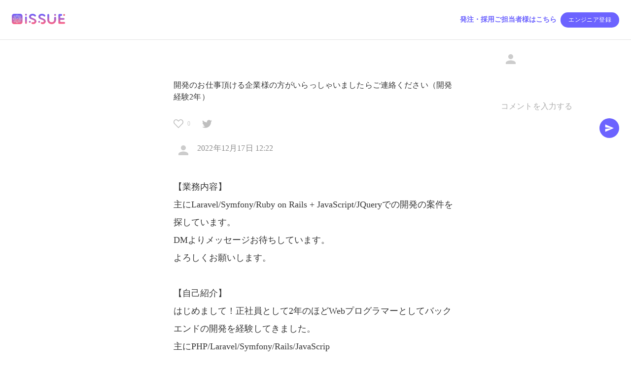

--- FILE ---
content_type: text/html; charset=utf-8
request_url: https://i-ssue.com/topics/14d5a746-4698-46b1-ad20-5188b4d1ec62
body_size: 13827
content:
<!DOCTYPE html><html><head><meta charSet="utf-8" data-next-head=""/><meta name="viewport" content="width=device-width, initial-scale=1, maximum-scale=1.0" data-next-head=""/><title data-next-head="">開発のお仕事頂ける企業様の方がいらっしゃいましたらご連絡ください（開発経験2年） | ISSUE</title><meta name="description" content="【業務内容】
主にLaravel/Symfony/Ruby ..." data-next-head=""/><meta property="og:site_name" content="ISSUE" data-next-head=""/><meta property="og:title" content="開発のお仕事頂ける企業様の方がいらっしゃいましたらご連絡ください（開発経験2年） | ISSUE" data-next-head=""/><meta property="og:description" content="【業務内容】
主にLaravel/Symfony/Ruby ..." data-next-head=""/><meta property="og:image" content="https://storage.googleapis.com/issue-og-image.appspot.com/images/users/01GMG12J2KV8KWYWJRNCNDT0E0.png" data-next-head=""/><meta property="og:type" content="airticle" data-next-head=""/><meta property="og:url" content="https://i-ssue.com/topics/14d5a746-4698-46b1-ad20-5188b4d1ec62" data-next-head=""/><meta name="twitter:card" content="summary_large_image" data-next-head=""/><meta name="twitter:site" content="@issueissue4" data-next-head=""/><meta name="twitter:url" content="https://i-ssue.com/topics/14d5a746-4698-46b1-ad20-5188b4d1ec62" data-next-head=""/><meta name="twitter:title" content="開発のお仕事頂ける企業様の方がいらっしゃいましたらご連絡ください（開発経験2年） | ISSUE" data-next-head=""/><meta name="twitter:image" content="https://storage.googleapis.com/issue-og-image.appspot.com/images/users/01GMG12J2KV8KWYWJRNCNDT0E0.png" data-next-head=""/><meta name="twitter:description" content="【業務内容】
主にLaravel/Symfony/Ruby ..." data-next-head=""/><link rel="shortcut icon" type="image/vnd.microsoft.icon" href="/favicons/favicon.ico" data-next-head=""/><link rel="icon" type="image/vnd.microsoft.icon" href="/favicons/favicon.ico" data-next-head=""/><link rel="apple-touch-icon" sizes="57x57" href="/favicons/apple-touch-icon-57x57.png" data-next-head=""/><link rel="apple-touch-icon" sizes="60x60" href="/favicons/apple-touch-icon-60x60.png" data-next-head=""/><link rel="apple-touch-icon" sizes="72x72" href="/favicons/apple-touch-icon-72x72.png" data-next-head=""/><link rel="apple-touch-icon" sizes="76x76" href="/favicons/apple-touch-icon-76x76.png" data-next-head=""/><link rel="apple-touch-icon" sizes="114x114" href="/favicons/apple-touch-icon-114x114.png" data-next-head=""/><link rel="apple-touch-icon" sizes="120x120" href="/favicons/apple-touch-icon-120x120.png" data-next-head=""/><link rel="apple-touch-icon" sizes="144x144" href="/favicons/apple-touch-icon-144x144.png" data-next-head=""/><link rel="apple-touch-icon" sizes="152x152" href="/favicons/apple-touch-icon-152x152.png" data-next-head=""/><link rel="apple-touch-icon" sizes="180x180" href="/favicons/apple-touch-icon-180x180.png" data-next-head=""/><link rel="icon" type="image/png" sizes="36x36" href="/favicons/android-chrome-36x36.png" data-next-head=""/><link rel="icon" type="image/png" sizes="48x48" href="/favicons/android-chrome-48x48.png" data-next-head=""/><link rel="icon" type="image/png" sizes="72x72" href="/favicons/android-chrome-72x72.png" data-next-head=""/><link rel="icon" type="image/png" sizes="96x96" href="/favicons/android-chrome-96x96.png" data-next-head=""/><link rel="icon" type="image/png" sizes="128x128" href="/favicons/android-chrome-128x128.png" data-next-head=""/><link rel="icon" type="image/png" sizes="144x144" href="/favicons/android-chrome-144x144.png" data-next-head=""/><link rel="icon" type="image/png" sizes="152x152" href="/favicons/android-chrome-152x152.png" data-next-head=""/><link rel="icon" type="image/png" sizes="192x192" href="/favicons/android-chrome-192x192.png" data-next-head=""/><link rel="icon" type="image/png" sizes="256x256" href="/favicons/android-chrome-256x256.png" data-next-head=""/><link rel="icon" type="image/png" sizes="384x384" href="/favicons/android-chrome-384x384.png" data-next-head=""/><link rel="icon" type="image/png" sizes="512x512" href="/favicons/android-chrome-512x512.png" data-next-head=""/><link rel="icon" type="image/png" sizes="36x36" href="/favicons/icon-36x36.png" data-next-head=""/><link rel="icon" type="image/png" sizes="48x48" href="/favicons/icon-48x48.png" data-next-head=""/><link rel="icon" type="image/png" sizes="72x72" href="/favicons/icon-72x72.png" data-next-head=""/><link rel="icon" type="image/png" sizes="96x96" href="/favicons/icon-96x96.png" data-next-head=""/><link rel="icon" type="image/png" sizes="128x128" href="/favicons/icon-128x128.png" data-next-head=""/><link rel="icon" type="image/png" sizes="144x144" href="/favicons/icon-144x144.png" data-next-head=""/><link rel="icon" type="image/png" sizes="152x152" href="/favicons/icon-152x152.png" data-next-head=""/><link rel="icon" type="image/png" sizes="160x160" href="/favicons/icon-160x160.png" data-next-head=""/><link rel="icon" type="image/png" sizes="192x192" href="/favicons/icon-192x192.png" data-next-head=""/><link rel="icon" type="image/png" sizes="196x196" href="/favicons/icon-196x196.png" data-next-head=""/><link rel="icon" type="image/png" sizes="256x256" href="/favicons/icon-256x256.png" data-next-head=""/><link rel="icon" type="image/png" sizes="384x384" href="/favicons/icon-384x384.png" data-next-head=""/><link rel="icon" type="image/png" sizes="512x512" href="/favicons/icon-512x512.png" data-next-head=""/><link rel="icon" type="image/png" sizes="16x16" href="/favicons/icon-16x16.png" data-next-head=""/><link rel="icon" type="image/png" sizes="24x24" href="/favicons/icon-24x24.png" data-next-head=""/><link rel="icon" type="image/png" sizes="32x32" href="/favicons/icon-32x32.png" data-next-head=""/><link rel="manifest" href="/manifest.json" data-next-head=""/><meta name="google-adsense-account" content="ca-pub-5613625120923128"/><link rel="preload" href="/_next/static/css/b79be6ca9a6b38d1.css" as="style"/><link rel="stylesheet" href="https://cdnjs.cloudflare.com/ajax/libs/tocbot/4.11.1/tocbot.css" data-next-head=""/><script type="text/javascript" src="//js.hsforms.net/forms/v2.js" data-next-head=""></script><script type="text/javascript">
            (function(c,l,a,r,i,t,y){
        c[a]=c[a]||function(){(c[a].q=c[a].q||[]).push(arguments)};
        t=l.createElement(r);t.async=1;t.src="https://www.clarity.ms/tag/"+i;
        y=l.getElementsByTagName(r)[0];y.parentNode.insertBefore(t,y);
    })(window, document, "clarity", "script", "qcp4jdguc2");
              </script><script>
                !function(e,t,n,s,u,a){e.twq||(s=e.twq=function(){s.exe?s.exe.apply(s,arguments):s.queue.push(arguments);
                },s.version='1.1',s.queue=[],u=t.createElement(n),u.async=!0,u.src='https://static.ads-twitter.com/uwt.js',
                a=t.getElementsByTagName(n)[0],a.parentNode.insertBefore(u,a))}(window,document,'script');
                twq('config','o8u5b');
              </script><link rel="stylesheet" href="/_next/static/css/b79be6ca9a6b38d1.css" data-n-g=""/><noscript data-n-css=""></noscript><script defer="" noModule="" src="/_next/static/chunks/polyfills-42372ed130431b0a.js"></script><script src="/_next/static/chunks/webpack-3c9b250cdc4f6cd5.js" defer=""></script><script src="/_next/static/chunks/framework-2cee756f382d78eb.js" defer=""></script><script src="/_next/static/chunks/main-1187d11299fae579.js" defer=""></script><script src="/_next/static/chunks/pages/_app-53e98a7131b265b6.js" defer=""></script><script src="/_next/static/chunks/3676-c44f850d14c8e423.js" defer=""></script><script src="/_next/static/chunks/7134-9e80d66b79783743.js" defer=""></script><script src="/_next/static/chunks/501-657f2b36eefb450f.js" defer=""></script><script src="/_next/static/chunks/8809-62e0406539e3b807.js" defer=""></script><script src="/_next/static/chunks/1345-8a2b83713b2d3cc3.js" defer=""></script><script src="/_next/static/chunks/6669-38b6bf5cfc987ab1.js" defer=""></script><script src="/_next/static/chunks/1551-551950b645919dde.js" defer=""></script><script src="/_next/static/chunks/4227-5e1ab6af5948709c.js" defer=""></script><script src="/_next/static/chunks/pages/topics/%5Bid%5D-84fa517661934f1f.js" defer=""></script><script src="/_next/static/NskM1cpbzhmSv8cJHpkKZ/_buildManifest.js" defer=""></script><script src="/_next/static/NskM1cpbzhmSv8cJHpkKZ/_ssgManifest.js" defer=""></script><style id="jss-server-side">.jss85 {
  flex-grow: 1;
}
.jss86 {
  color: #fff;
  background-color: #FF6584;
}
.jss92 {
  cursor: pointer;
}
.jss93 {
  border: solid 1px #E8E8E8;
  border-radius: 4px;
}
.jss94 {
  color: #CCCCCC;
}
.jss95 {
  font-weight: 700;
}
.jss102 {
  background-color: #333333;
}
.jss103 {
  color: #FFFFFF;
  font-size: 18px;
  font-weight: 700;
}
.jss104 {
  color: #FFFFFF;
  font-size: 16px;
  font-weight: 400;
}
.jss105 {
  color: #222222;
  border: 1px solid #222222;
  font-size: 14px;
  font-weight: 700;
  border-radius: 8px;
  background-color: #FFFFFF;
}
.jss106 {
  color: #FFFFFF;
}
.jss87 {
  padding-top: 40px;
}
.jss88 {
  cursor: pointer;
}
.jss89 {
  background-color: #24292f;
}
.jss90 {
  background-color: #0078D4;
}
.jss91 {
  background-color: #a94335;
}
.jss96 {
  cursor: pointer;
}
.jss97 {
  gap: 10px;
  display: flex;
  flex-direction: column;
}
.jss98 {
  color: #fff;
  background: #EB6F88;
}
.jss99 {
  background-color: #24292f;
}
.jss100 {
  background-color: #0078D4;
}
.jss101 {
  background-color: #a94335;
}
.jss83 {
  color: #363636;
  font-size: 32px;
  font-family: Noto Sans JP;
  font-weight: 700;
}
.jss84 {
  color: #363636;
  font-size: 24px;
  font-family: Noto Sans JP;
  font-weight: 700;
  line-height: 36px;
}
.jss73 {
  margin-right: 16px;
}
.jss74 {
  flex-grow: 1;
}
.jss75 {
  cursor: pointer;
}
.jss76 {
  color: #ffffff;
}
.jss77 {
  color: #363636;
  font-size: 14px;
  font-family: Noto Sans JP;
  font-weight: 400;
  line-height: 21px;
}
.jss78 {
  color: #363636;
  font-weight: 700;
}
.jss79 {
  border-bottom:  2px solid #363636;
}
.jss80 {
  color: #fff;
}
.jss81 {
  color: #E00B75;
}
.jss82 {
  background: #EB6F88;
}
.jss72 {
  background-color: #f9f9f9;
}
.jss1 {
  padding-top: 40px;
  padding-bottom: 40px;
}
.jss2 {
  padding-top: 40px;
  padding-left: 24px;
  padding-right: 24px;
}
.jss3 {
  cursor: pointer;
}
.jss4 {
  word-break: break-all;
}
.jss5 {
  width: 56px;
  height: 56px;
}
.jss6 {
  width: 36px;
  height: 36px;
}
.jss7 {
  top: 200px;
  right: 24px;
  width: 240px;
  position: fixed;
}
.jss8 {
  top: 100px;
  right: 24px;
  width: 240px;
  position: fixed;
}
.jss9 {
  top: 100px;
  left: 60px;
  width: 240px;
  position: fixed;
}
.jss10 {
  width: 100%;
  bottom: 0;
  z-index: 999;
  position: fixed;
  background: white;
}
.jss11 {
  bottom: 0;
  position: sticky;
  background: white;
}
.jss12 {
  display: none;
}
.jss13 {
  max-height: 400px;
  overflow-y: scroll;
}
.jss13 .toc-link:before {
  width: 0;
}
.jss13 .toc-list-item {
  color: #6e7b85;
  padding-top: 8px;
  padding-left: 0;
}
.jss13 .toc-link {
  font-size: 14px;
  background-color: none;
}
.jss13 .toc-active-link {
  color: #262626;
  font-weight: 400;
}
.jss13 .is-active-link {
  color: #8D8D8D;
  font-size: 14px;
  background: #E3E3E3;
  font-family: Noto Sans JP;
  font-weight: 400;
  border-radius: 4px;
}
.jss13 .is-active-li {
  width: 100%;
  padding: 4px 6px;
  background: #E3E3E3;
}
.jss13 .toc-list {
  padding-left: 0;
}
.jss14 {
  line-height: 1.6;
}
.jss15 {
  font-weight: bold;
}
.jss16 {
  top: 230px;
  height: 500px;
  position: sticky;
}
.jss17 {
  width: 30px;
  height: 30px;
}
.jss18 {
  border: 2px solid #CCCCCC;
  border-radius: 50%;
  background-color: #FFFFFF;
}
.jss19 {
  color: #6e7b85;
  border: dashed 3px #6e7b85;
  text-align: center;
  border-radius: 6px;
}
.jss20 {
  display: block;
}
.jss21 {
  color: #363636;
  font-size: 24px;
  font-family: Noto Sans JP;
  font-weight: 700;
  line-height: 36px;
}
.jss22 {
  color: #363636;
  font-size: 32px;
  font-family: Noto Sans JP;
  font-weight: 700;
}
.jss23 {
  color: #363636;
  font-size: 12px;
  font-family: Noto Sans JP;
  font-weight: 400;
  line-height: 12px;
}
.jss24 {
  color: #363636;
  font-size: 16px;
  font-family: Noto Sans JP;
  font-weight: 700;
}
.jss25 {
  color: #8D8D8D;
  font-size: 12px;
  font-family: Noto Sans JP;
  font-weight: 400;
}
.jss26 {
  color: #8D8D8D;
  font-size: 14px;
  font-family: Noto Sans JP;
  font-weight: 400;
}
.jss27 {
  border: 1px solid #E3E3E3;
  background: #FFFFFF;
  border-radius: 4px;
}
.jss28 {
  border: 1px solid #E3E3E3;
  padding: 4px 8px;
  font-size: 12px;
  background: #FFFFFF;
  border-radius: 4px;
}
.jss29 {
  width: 80px;
  height: 80px;
}
.jss30 {
  color: #363636;
  font-size: 14px;
  font-family: Noto Sans JP;
  font-weight: 400;
  line-height: 21px;
}
.jss31 {
  color: #8D8D8D;
  font-size: 14px;
  font-family: Noto Sans JP;
  font-weight: 400;
  line-height: 21px;
}
.jss32 {
  color: #6C63FF;
  font-size: 14px;
  font-family: Noto Sans JP;
  font-weight: 400;
}
.jss33 {
  color: #363636;
  font-size: 14px;
  font-family: Noto Sans JP;
  font-weight: 700;
}
.jss34 {
  border: 1px solid #E3E3E3;
  padding: 12px 16px;
  border-radius: 4px;
}
.jss35 {
  color: #363636;
  font-size: 16px;
  font-family: Noto Sans JP;
  font-weight: 700;
}
.jss36 {
  color: #BFBFBF;
  font-size: 16px;
  font-family: Noto Sans JP;
  font-weight: 400;
}
.jss37 {
  color: #BFBFBF;
  font-size: 12px;
  font-family: Noto Sans JP;
  font-weight: 400;
}
.jss38 {
  color: #363636;
  font-size: 12px;
  font-family: Noto Sans JP;
  font-weight: 400;
  line-height: 18px;
}
.jss39 {
  color: #363636;
  font-size: 14px;
  font-family: Noto Sans JP;
  font-weight: 400;
  line-height: 21px;
}
.jss40 {
  border-bottom: 1px solid #E3E3E3;
}
.jss41 {
  padding: 1px 8px;
  font-size: 12px;
  font-family: Noto Sans JP;
  font-weight: 700;
  line-height: 18px;
}
.jss42 {
  padding: 1px 8px;
  font-size: 12px;
  font-family: Noto Sans JP;
  font-weight: 700;
  line-height: 18px;
}
.jss43 {
  font-size: 14px;
  font-family: Noto Sans JP;
  font-weight: 700;
  line-height: 21px;
}
.jss44 {
  color: #6C63FF;
  border:  1px solid #6C63FF;
  padding: 8px 32px;
  background: #FFFFFF;
  border-radius: 19px;
}
.jss44:hover {
  color: #FFFFFF;
  background-color: #6C63FF;
}
.jss45 {
  font-size: 12px;
  font-family: Noto Sans JP;
  font-weight: 700;
  line-height: 18px;
}
.jss45:hover {
  color: #FFFFFF;
}
.jss46 {
  color: #6C63FF;
  border:  1px solid #6C63FF;
  padding: 6px 18px;
  background: #FFFFFF;
  border-radius: 19px;
}
.jss46:hover {
  color: #FFFFFF;
  background-color: #6C63FF;
}
.jss47 {
  color: #8D8D8D;
  border:  1px solid #8D8D8D;
  padding: 6px 18px;
  background: #FFFFFF;
  border-radius: 19px;
}
.jss47:hover {
  color: #FFFFFF;
  background-color: #8D8D8D;
}
.jss48 {
  color: #8D8D8D;
  border:  1px solid #8D8D8D;
  padding: 6px 18px;
  background: #FFFFFF;
  border-radius: 19px;
}
.jss48:hover {
  color: #FFFFFF;
  background-color: #8D8D8D;
}
.jss49 {
  height: 26px;
}
.jss50 {
  object-fit: cover;
  border-radius: 4px;
}
.jss51 {
  object-fit: cover;
}
.jss52 {
  background-color: #333333;
}
.jss53 {
  color: #FFFFFF;
}
.jss54 {
  color: #FFFFFF;
  padding: 14px 49px;
  background: transparent linear-gradient(90deg, #7163FB 0%, #FB7092 100%) 0% 0% no-repeat padding-box;
  border-radius: 35px;
}
.jss55 {
  color: #FFFFFF;
  font-size: 12px;
  font-family: Noto Sans JP;
  font-weight: 700;
  line-height: 18px;
}
.jss56 {
  color: #FFFFFF;
  font-size: 12px;
  font-family: Noto Sans JP;
  font-weight: 400;
  line-height: 18px;
}
.jss57 {
  left: 10px;
  color: #FFFFFF;
  width: 200px;
  bottom: 10px;
  padding: 16px;
  position: fixed;
  background: transparent linear-gradient(90deg, #7163FB 0%, #FB7092 100%) 0% 0% no-repeat padding-box;
  border-radius: 4px;
}
.jss58 {
  background: #f9f9f9;
}
.jss59 {
  color: #6C63FF;
  font-size: 32px;
  font-weight: 700;
}
.jss60 {
  background: #F6F6F6;
  border-raduis: 6;
}
.jss61 {
  color: #363636;
  font-size: 12px;
  font-weight: 400;
}
.jss62 {
  gap: 10px;
  width: 320px;
  height: 59px;
  background: linear-gradient(91.28deg, #6C63FF 6.56%, #EB6F88 90.23%);
  padding-left: 16px;
  border-radius: 35px;
  padding-right: 16px;
}
.jss63 {
  color: #FFFFFF;
  font-size: 18px;
  font-family: Noto Sans JP;
  font-weight: 700;
}
.jss64 {
  left: 16px;
  bottom: 16px;
  z-index: 1000;
  position: fixed;
}
.jss65 {
  box-shadow: 0px 3px 6px #00000029;
}
.jss66 {
  color: #6C63FF;
}
.jss67 {
  color: #EB6F88;
}
.jss68 {
  background: #EB6F88;
}
.jss69 {
  width: 100%;
  height: 18px;
  display: flex;
  overflow: hidden;
}
.jss69 img {
  width: auto;
  height: 18px;
  background: #f9f9f9;
}
.jss69 img:first-child {
  animation: jss70 50s -25s linear infinite;
}
.jss69 img:last-child {
  animation: jss71 50s linear infinite;
}
@keyframes jss70 {
  from {
    transform: translateX(100%);
  }
  to {
    transform: translateX(-100%);
  }
}
@keyframes jss71 {
  from {
    transform: translateX(0);
  }
  to {
    transform: translateX(-200%);
  }
}</style></head><body><noscript>  <iframe
                src="https://www.googletagmanager.com/ns.html?id=GTM-P4DC37C"
                height="0"
                width="0"
                style="display:none;visibility:hidden"
              ></iframe></noscript><noscript><iframe src="https://www.googletagmanager.com/ns.html?id=GTM-WL5DWZ6"
              height="0" width="0" style="display:none;visibility:hidden"></iframe></noscript><link rel="preload" as="image" href="/logo.png"/><link rel="preload" as="image" href="/unFavorite.png"/><link rel="preload" as="image" href="/twitter.png"/><link rel="preload" as="image" href="/loop-banner.jpg"/><link rel="preload" as="image" href="/price-survey.jpeg"/><div id="__next"><div class=""><header><div><style data-emotion="css 1dk74xt">.css-1dk74xt{display:-webkit-box;display:-webkit-flex;display:-ms-flexbox;display:flex;-webkit-flex-direction:column;-ms-flex-direction:column;flex-direction:column;width:100%;box-sizing:border-box;-webkit-flex-shrink:0;-ms-flex-negative:0;flex-shrink:0;position:static;--AppBar-background:#6C63FF;--AppBar-color:#ffffff;background-color:var(--AppBar-background);color:var(--AppBar-color);box-shadow:none;border-bottom:1px solid #E3E3E3;min-height:80px;padding-top:8px;padding-bottom:8px;background-color:#ffffff;color:#363636;}</style><style data-emotion="css 82ehnp">.css-82ehnp{background-color:#fff;color:#404040;-webkit-transition:box-shadow 300ms cubic-bezier(0.4, 0, 0.2, 1) 0ms;transition:box-shadow 300ms cubic-bezier(0.4, 0, 0.2, 1) 0ms;box-shadow:var(--Paper-shadow);background-image:var(--Paper-overlay);display:-webkit-box;display:-webkit-flex;display:-ms-flexbox;display:flex;-webkit-flex-direction:column;-ms-flex-direction:column;flex-direction:column;width:100%;box-sizing:border-box;-webkit-flex-shrink:0;-ms-flex-negative:0;flex-shrink:0;position:static;--AppBar-background:#6C63FF;--AppBar-color:#ffffff;background-color:var(--AppBar-background);color:var(--AppBar-color);box-shadow:none;border-bottom:1px solid #E3E3E3;min-height:80px;padding-top:8px;padding-bottom:8px;background-color:#ffffff;color:#363636;}</style><header class="MuiPaper-root MuiPaper-elevation MuiPaper-elevation4 MuiAppBar-root MuiAppBar-colorPrimary MuiAppBar-positionStatic css-82ehnp" style="--Paper-shadow:0px 7px 8px -4px rgba(0,0,0,0.2), 0px 12px 17px 2px rgba(0,0,0,0.14), 0px 5px 22px 4px rgba(0,0,0,0.12)"><style data-emotion="css awgou1">.css-awgou1{position:relative;display:-webkit-box;display:-webkit-flex;display:-ms-flexbox;display:flex;-webkit-align-items:center;-webkit-box-align:center;-ms-flex-align:center;align-items:center;padding-left:16px;padding-right:16px;min-height:56px;}@media (min-width:600px){.css-awgou1{padding-left:24px;padding-right:24px;}}@media (min-width:0px){@media (orientation: landscape){.css-awgou1{min-height:48px;}}}@media (min-width:600px){.css-awgou1{min-height:64px;}}</style><div class="MuiToolbar-root MuiToolbar-gutters MuiToolbar-regular css-awgou1"><a href="/"><div class="jss75 MuiBox-root css-0"><img src="/logo.png" width="108" height="21"/></div></a><div class="jss74 MuiBox-root css-0"></div><style data-emotion="css v6m4b0">.css-v6m4b0{font-family:Noto Sans;font-weight:bold;font-size:14px;letter-spacing:0;line-height:1.75;text-transform:uppercase;min-width:64px;padding:6px 16px;border:0;border-radius:4px;-webkit-transition:background-color 250ms cubic-bezier(0.4, 0, 0.2, 1) 0ms,box-shadow 250ms cubic-bezier(0.4, 0, 0.2, 1) 0ms,border-color 250ms cubic-bezier(0.4, 0, 0.2, 1) 0ms,color 250ms cubic-bezier(0.4, 0, 0.2, 1) 0ms;transition:background-color 250ms cubic-bezier(0.4, 0, 0.2, 1) 0ms,box-shadow 250ms cubic-bezier(0.4, 0, 0.2, 1) 0ms,border-color 250ms cubic-bezier(0.4, 0, 0.2, 1) 0ms,color 250ms cubic-bezier(0.4, 0, 0.2, 1) 0ms;padding:6px 8px;color:var(--variant-textColor);background-color:var(--variant-textBg);--variant-textColor:#6C63FF;--variant-outlinedColor:#6C63FF;--variant-outlinedBorder:rgba(108, 99, 255, 0.5);--variant-containedColor:#ffffff;--variant-containedBg:#6C63FF;-webkit-transition:background-color 250ms cubic-bezier(0.4, 0, 0.2, 1) 0ms,box-shadow 250ms cubic-bezier(0.4, 0, 0.2, 1) 0ms,border-color 250ms cubic-bezier(0.4, 0, 0.2, 1) 0ms;transition:background-color 250ms cubic-bezier(0.4, 0, 0.2, 1) 0ms,box-shadow 250ms cubic-bezier(0.4, 0, 0.2, 1) 0ms,border-color 250ms cubic-bezier(0.4, 0, 0.2, 1) 0ms;text-transform:none;}.css-v6m4b0:hover{-webkit-text-decoration:none;text-decoration:none;}.css-v6m4b0.Mui-disabled{color:rgba(0, 0, 0, 0.26);}@media (hover: hover){.css-v6m4b0:hover{--variant-containedBg:rgb(75, 69, 178);--variant-textBg:rgba(108, 99, 255, 0.04);--variant-outlinedBorder:#6C63FF;--variant-outlinedBg:rgba(108, 99, 255, 0.04);}}.css-v6m4b0.MuiButton-loading{color:transparent;}</style><style data-emotion="css dy87g7">.css-dy87g7{display:-webkit-inline-box;display:-webkit-inline-flex;display:-ms-inline-flexbox;display:inline-flex;-webkit-align-items:center;-webkit-box-align:center;-ms-flex-align:center;align-items:center;-webkit-box-pack:center;-ms-flex-pack:center;-webkit-justify-content:center;justify-content:center;position:relative;box-sizing:border-box;-webkit-tap-highlight-color:transparent;background-color:transparent;outline:0;border:0;margin:0;border-radius:0;padding:0;cursor:pointer;-webkit-user-select:none;-moz-user-select:none;-ms-user-select:none;user-select:none;vertical-align:middle;-moz-appearance:none;-webkit-appearance:none;-webkit-text-decoration:none;text-decoration:none;color:inherit;font-family:Noto Sans;font-weight:bold;font-size:14px;letter-spacing:0;line-height:1.75;text-transform:uppercase;min-width:64px;padding:6px 16px;border:0;border-radius:4px;-webkit-transition:background-color 250ms cubic-bezier(0.4, 0, 0.2, 1) 0ms,box-shadow 250ms cubic-bezier(0.4, 0, 0.2, 1) 0ms,border-color 250ms cubic-bezier(0.4, 0, 0.2, 1) 0ms,color 250ms cubic-bezier(0.4, 0, 0.2, 1) 0ms;transition:background-color 250ms cubic-bezier(0.4, 0, 0.2, 1) 0ms,box-shadow 250ms cubic-bezier(0.4, 0, 0.2, 1) 0ms,border-color 250ms cubic-bezier(0.4, 0, 0.2, 1) 0ms,color 250ms cubic-bezier(0.4, 0, 0.2, 1) 0ms;padding:6px 8px;color:var(--variant-textColor);background-color:var(--variant-textBg);--variant-textColor:#6C63FF;--variant-outlinedColor:#6C63FF;--variant-outlinedBorder:rgba(108, 99, 255, 0.5);--variant-containedColor:#ffffff;--variant-containedBg:#6C63FF;-webkit-transition:background-color 250ms cubic-bezier(0.4, 0, 0.2, 1) 0ms,box-shadow 250ms cubic-bezier(0.4, 0, 0.2, 1) 0ms,border-color 250ms cubic-bezier(0.4, 0, 0.2, 1) 0ms;transition:background-color 250ms cubic-bezier(0.4, 0, 0.2, 1) 0ms,box-shadow 250ms cubic-bezier(0.4, 0, 0.2, 1) 0ms,border-color 250ms cubic-bezier(0.4, 0, 0.2, 1) 0ms;text-transform:none;}.css-dy87g7::-moz-focus-inner{border-style:none;}.css-dy87g7.Mui-disabled{pointer-events:none;cursor:default;}@media print{.css-dy87g7{-webkit-print-color-adjust:exact;color-adjust:exact;}}.css-dy87g7:hover{-webkit-text-decoration:none;text-decoration:none;}.css-dy87g7.Mui-disabled{color:rgba(0, 0, 0, 0.26);}@media (hover: hover){.css-dy87g7:hover{--variant-containedBg:rgb(75, 69, 178);--variant-textBg:rgba(108, 99, 255, 0.04);--variant-outlinedBorder:#6C63FF;--variant-outlinedBg:rgba(108, 99, 255, 0.04);}}.css-dy87g7.MuiButton-loading{color:transparent;}</style><button class="MuiButtonBase-root MuiButton-root MuiButton-text MuiButton-textPrimary MuiButton-sizeMedium MuiButton-textSizeMedium MuiButton-colorPrimary MuiButton-root MuiButton-text MuiButton-textPrimary MuiButton-sizeMedium MuiButton-textSizeMedium MuiButton-colorPrimary jss77 css-dy87g7" tabindex="0" type="button">発注・採用ご担当者様はこちら</button><style data-emotion="css dhsor0">.css-dhsor0{font-family:Noto Sans;font-weight:bold;font-size:14px;letter-spacing:0;line-height:1.75;text-transform:uppercase;min-width:64px;padding:6px 16px;border:0;border-radius:4px;-webkit-transition:background-color 250ms cubic-bezier(0.4, 0, 0.2, 1) 0ms,box-shadow 250ms cubic-bezier(0.4, 0, 0.2, 1) 0ms,border-color 250ms cubic-bezier(0.4, 0, 0.2, 1) 0ms,color 250ms cubic-bezier(0.4, 0, 0.2, 1) 0ms;transition:background-color 250ms cubic-bezier(0.4, 0, 0.2, 1) 0ms,box-shadow 250ms cubic-bezier(0.4, 0, 0.2, 1) 0ms,border-color 250ms cubic-bezier(0.4, 0, 0.2, 1) 0ms,color 250ms cubic-bezier(0.4, 0, 0.2, 1) 0ms;color:var(--variant-containedColor);background-color:var(--variant-containedBg);box-shadow:0px 0px 10px #0000000D;--variant-textColor:#6C63FF;--variant-outlinedColor:#6C63FF;--variant-outlinedBorder:rgba(108, 99, 255, 0.5);--variant-containedColor:#ffffff;--variant-containedBg:#6C63FF;-webkit-transition:background-color 250ms cubic-bezier(0.4, 0, 0.2, 1) 0ms,box-shadow 250ms cubic-bezier(0.4, 0, 0.2, 1) 0ms,border-color 250ms cubic-bezier(0.4, 0, 0.2, 1) 0ms;transition:background-color 250ms cubic-bezier(0.4, 0, 0.2, 1) 0ms,box-shadow 250ms cubic-bezier(0.4, 0, 0.2, 1) 0ms,border-color 250ms cubic-bezier(0.4, 0, 0.2, 1) 0ms;text-transform:none;border-radius:24px;box-shadow:none;background-color:#6C63FF;color:#ffffff;}.css-dhsor0:hover{-webkit-text-decoration:none;text-decoration:none;}.css-dhsor0.Mui-disabled{color:rgba(0, 0, 0, 0.26);}.css-dhsor0:hover{box-shadow:0px 7px 8px -4px rgba(0,0,0,0.2),0px 12px 17px 2px rgba(0,0,0,0.14),0px 5px 22px 4px rgba(0,0,0,0.12);}@media (hover: none){.css-dhsor0:hover{box-shadow:0px 0px 10px #0000000D;}}.css-dhsor0:active{box-shadow:none;}.css-dhsor0.Mui-focusVisible{box-shadow:none;}.css-dhsor0.Mui-disabled{color:rgba(0, 0, 0, 0.26);box-shadow:none;background-color:rgba(0, 0, 0, 0.12);}@media (hover: hover){.css-dhsor0:hover{--variant-containedBg:rgb(75, 69, 178);--variant-textBg:rgba(108, 99, 255, 0.04);--variant-outlinedBorder:#6C63FF;--variant-outlinedBg:rgba(108, 99, 255, 0.04);}}.css-dhsor0.MuiButton-loading{color:transparent;}</style><style data-emotion="css s8pia1">.css-s8pia1{display:-webkit-inline-box;display:-webkit-inline-flex;display:-ms-inline-flexbox;display:inline-flex;-webkit-align-items:center;-webkit-box-align:center;-ms-flex-align:center;align-items:center;-webkit-box-pack:center;-ms-flex-pack:center;-webkit-justify-content:center;justify-content:center;position:relative;box-sizing:border-box;-webkit-tap-highlight-color:transparent;background-color:transparent;outline:0;border:0;margin:0;border-radius:0;padding:0;cursor:pointer;-webkit-user-select:none;-moz-user-select:none;-ms-user-select:none;user-select:none;vertical-align:middle;-moz-appearance:none;-webkit-appearance:none;-webkit-text-decoration:none;text-decoration:none;color:inherit;font-family:Noto Sans;font-weight:bold;font-size:14px;letter-spacing:0;line-height:1.75;text-transform:uppercase;min-width:64px;padding:6px 16px;border:0;border-radius:4px;-webkit-transition:background-color 250ms cubic-bezier(0.4, 0, 0.2, 1) 0ms,box-shadow 250ms cubic-bezier(0.4, 0, 0.2, 1) 0ms,border-color 250ms cubic-bezier(0.4, 0, 0.2, 1) 0ms,color 250ms cubic-bezier(0.4, 0, 0.2, 1) 0ms;transition:background-color 250ms cubic-bezier(0.4, 0, 0.2, 1) 0ms,box-shadow 250ms cubic-bezier(0.4, 0, 0.2, 1) 0ms,border-color 250ms cubic-bezier(0.4, 0, 0.2, 1) 0ms,color 250ms cubic-bezier(0.4, 0, 0.2, 1) 0ms;color:var(--variant-containedColor);background-color:var(--variant-containedBg);box-shadow:0px 0px 10px #0000000D;--variant-textColor:#6C63FF;--variant-outlinedColor:#6C63FF;--variant-outlinedBorder:rgba(108, 99, 255, 0.5);--variant-containedColor:#ffffff;--variant-containedBg:#6C63FF;-webkit-transition:background-color 250ms cubic-bezier(0.4, 0, 0.2, 1) 0ms,box-shadow 250ms cubic-bezier(0.4, 0, 0.2, 1) 0ms,border-color 250ms cubic-bezier(0.4, 0, 0.2, 1) 0ms;transition:background-color 250ms cubic-bezier(0.4, 0, 0.2, 1) 0ms,box-shadow 250ms cubic-bezier(0.4, 0, 0.2, 1) 0ms,border-color 250ms cubic-bezier(0.4, 0, 0.2, 1) 0ms;text-transform:none;border-radius:24px;box-shadow:none;background-color:#6C63FF;color:#ffffff;}.css-s8pia1::-moz-focus-inner{border-style:none;}.css-s8pia1.Mui-disabled{pointer-events:none;cursor:default;}@media print{.css-s8pia1{-webkit-print-color-adjust:exact;color-adjust:exact;}}.css-s8pia1:hover{-webkit-text-decoration:none;text-decoration:none;}.css-s8pia1.Mui-disabled{color:rgba(0, 0, 0, 0.26);}.css-s8pia1:hover{box-shadow:0px 7px 8px -4px rgba(0,0,0,0.2),0px 12px 17px 2px rgba(0,0,0,0.14),0px 5px 22px 4px rgba(0,0,0,0.12);}@media (hover: none){.css-s8pia1:hover{box-shadow:0px 0px 10px #0000000D;}}.css-s8pia1:active{box-shadow:none;}.css-s8pia1.Mui-focusVisible{box-shadow:none;}.css-s8pia1.Mui-disabled{color:rgba(0, 0, 0, 0.26);box-shadow:none;background-color:rgba(0, 0, 0, 0.12);}@media (hover: hover){.css-s8pia1:hover{--variant-containedBg:rgb(75, 69, 178);--variant-textBg:rgba(108, 99, 255, 0.04);--variant-outlinedBorder:#6C63FF;--variant-outlinedBg:rgba(108, 99, 255, 0.04);}}.css-s8pia1.MuiButton-loading{color:transparent;}</style><button class="MuiButtonBase-root MuiButton-root MuiButton-contained MuiButton-containedPrimary MuiButton-sizeMedium MuiButton-containedSizeMedium MuiButton-colorPrimary MuiButton-root MuiButton-contained MuiButton-containedPrimary MuiButton-sizeMedium MuiButton-containedSizeMedium MuiButton-colorPrimary jss77 css-s8pia1" tabindex="0" type="button"><style data-emotion="css s9gvb8">.css-s9gvb8{margin:0;font-family:Montserrat;font-weight:normal;font-size:12px;letter-spacing:0.4px;line-height:1.66;}</style><span class="MuiTypography-root MuiTypography-caption jss80 css-s9gvb8">エンジニア登録</span></button></div></header><style data-emotion="css depviu">@media print{.css-depviu{position:absolute!important;}}</style></div></header><header><div class="jss85"></div></header><style data-emotion="css 18nstr8">.css-18nstr8{min-height:1000px;}</style><div class="MuiBox-root css-18nstr8"><style data-emotion="css 9wvnva">.css-9wvnva{width:100%;margin-left:auto;box-sizing:border-box;margin-right:auto;padding-left:16px;padding-right:16px;}@media (min-width:600px){.css-9wvnva{padding-left:24px;padding-right:24px;}}@media (min-width:1200px){.css-9wvnva{max-width:1200px;}}</style><div class="MuiContainer-root MuiContainer-maxWidthLg jss1 css-9wvnva"><style data-emotion="css 1cn3yto">.css-1cn3yto{box-sizing:border-box;display:-webkit-box;display:-webkit-flex;display:-ms-flexbox;display:flex;-webkit-box-flex-wrap:wrap;-webkit-flex-wrap:wrap;-ms-flex-wrap:wrap;flex-wrap:wrap;width:100%;-webkit-flex-direction:row;-ms-flex-direction:row;flex-direction:row;-webkit-box-pack:center;-ms-flex-pack:center;-webkit-justify-content:center;justify-content:center;}</style><div class="MuiGridLegacy-root MuiGridLegacy-container css-1cn3yto"><style data-emotion="css rpybyc">.css-rpybyc{box-sizing:border-box;margin:0;-webkit-flex-direction:row;-ms-flex-direction:row;flex-direction:row;-webkit-flex-basis:100%;-ms-flex-preferred-size:100%;flex-basis:100%;-webkit-box-flex:0;-webkit-flex-grow:0;-ms-flex-positive:0;flex-grow:0;max-width:100%;}@media (min-width:600px){.css-rpybyc{-webkit-flex-basis:50%;-ms-flex-preferred-size:50%;flex-basis:50%;-webkit-box-flex:0;-webkit-flex-grow:0;-ms-flex-positive:0;flex-grow:0;max-width:50%;}}@media (min-width:900px){.css-rpybyc{-webkit-flex-basis:50%;-ms-flex-preferred-size:50%;flex-basis:50%;-webkit-box-flex:0;-webkit-flex-grow:0;-ms-flex-positive:0;flex-grow:0;max-width:50%;}}@media (min-width:1200px){.css-rpybyc{-webkit-flex-basis:50%;-ms-flex-preferred-size:50%;flex-basis:50%;-webkit-box-flex:0;-webkit-flex-grow:0;-ms-flex-positive:0;flex-grow:0;max-width:50%;}}@media (min-width:1536px){.css-rpybyc{-webkit-flex-basis:50%;-ms-flex-preferred-size:50%;flex-basis:50%;-webkit-box-flex:0;-webkit-flex-grow:0;-ms-flex-positive:0;flex-grow:0;max-width:50%;}}</style><div class="MuiGridLegacy-root MuiGridLegacy-item MuiGridLegacy-grid-xs-12 MuiGridLegacy-grid-sm-6 css-rpybyc"><style data-emotion="css y1gt6f">.css-y1gt6f{margin-top:40px;}</style><div class="MuiBox-root css-y1gt6f"><style data-emotion="css 1fffp9u">.css-1fffp9u{margin:0;font-family:Noto Sans;font-size:16px;letter-spacing:0.15px;font-weight:400;line-height:1.5;}</style><p class="MuiTypography-root MuiTypography-body1 jss22 css-1fffp9u">開発のお仕事頂ける企業様の方がいらっしゃいましたらご連絡ください（開発経験2年）</p><style data-emotion="css h5fkc8">.css-h5fkc8{margin-top:32px;}</style><div class="MuiBox-root css-h5fkc8"></div></div><style data-emotion="css hshm0p">.css-hshm0p{padding-bottom:24px;}</style><div class="MuiBox-root css-hshm0p"><style data-emotion="css 1k6yql2">.css-1k6yql2{display:-webkit-box;display:-webkit-flex;display:-ms-flexbox;display:flex;-webkit-box-pack:start;-ms-flex-pack:start;-webkit-justify-content:flex-start;justify-content:flex-start;-webkit-align-items:center;-webkit-box-align:center;-ms-flex-align:center;align-items:center;}</style><div class="MuiBox-root css-1k6yql2"><div class="jss3 MuiBox-root css-1k6yql2"><style data-emotion="css 6n7j50">.css-6n7j50{display:inline;}</style><div class="MuiBox-root css-6n7j50"><style data-emotion="css 1n2mv2k">.css-1n2mv2k{display:-webkit-box;display:-webkit-flex;display:-ms-flexbox;display:flex;-webkit-box-pack:center;-ms-flex-pack:center;-webkit-justify-content:center;justify-content:center;-webkit-align-items:center;-webkit-box-align:center;-ms-flex-align:center;align-items:center;}</style><div class="MuiBox-root css-1n2mv2k"><img src="/unFavorite.png"/></div></div><style data-emotion="css 9ewdju">.css-9ewdju{display:inline;margin-left:8px;}</style><div class="MuiBox-root css-9ewdju"><style data-emotion="css ot9ajo">.css-ot9ajo{margin:0;font-family:Montserrat;font-weight:normal;font-size:12px;letter-spacing:0.4px;line-height:1.66;color:#CCCCCC;}</style><span class="MuiTypography-root MuiTypography-caption css-ot9ajo">0</span></div></div><style data-emotion="css 1ns5f5t">.css-1ns5f5t{padding-left:24px;}</style><div class="jss3 MuiBox-root css-1ns5f5t"><a target="_blank" href="http://twitter.com/share?url=https%3A%2F%2Fi-ssue.com%2Ftopics%2F14d5a746-4698-46b1-ad20-5188b4d1ec62&amp;text=%E9%96%8B%E7%99%BA%E3%81%AE%E3%81%8A%E4%BB%95%E4%BA%8B%E9%A0%82%E3%81%91%E3%82%8B%E4%BC%81%E6%A5%AD%E6%A7%98%E3%81%AE%E6%96%B9%E3%81%8C%E3%81%84%E3%82%89%E3%81%A3%E3%81%97%E3%82%83%E3%81%84%E3%81%BE%E3%81%97%E3%81%9F%E3%82%89%E3%81%94%E9%80%A3%E7%B5%A1%E3%81%8F%E3%81%A0%E3%81%95%E3%81%84%EF%BC%88%E9%96%8B%E7%99%BA%E7%B5%8C%E9%A8%932%E5%B9%B4%EF%BC%89&amp;hashtags=ISSUE"><div class="MuiBox-root css-1k6yql2"><img src="/twitter.png"/></div></a></div></div></div><div class="MuiBox-root css-0"><style data-emotion="css dggkwl">.css-dggkwl{display:-webkit-box;display:-webkit-flex;display:-ms-flexbox;display:flex;-webkit-box-pack:justify;-webkit-justify-content:space-between;justify-content:space-between;-webkit-align-items:top;-webkit-box-align:top;-ms-flex-align:top;align-items:top;}</style><div class="MuiBox-root css-dggkwl"><style data-emotion="css k008qs">.css-k008qs{display:-webkit-box;display:-webkit-flex;display:-ms-flexbox;display:flex;}</style><div class="MuiBox-root css-k008qs"><div class="jss3 MuiBox-root css-0"><a href="/topics/[id]"><style data-emotion="css y52xd1">.css-y52xd1{position:relative;display:-webkit-box;display:-webkit-flex;display:-ms-flexbox;display:flex;-webkit-align-items:center;-webkit-box-align:center;-ms-flex-align:center;align-items:center;-webkit-box-pack:center;-ms-flex-pack:center;-webkit-justify-content:center;justify-content:center;-webkit-flex-shrink:0;-ms-flex-negative:0;flex-shrink:0;width:40px;height:40px;font-family:"Roboto","Helvetica","Arial",sans-serif;font-size:1.25rem;line-height:1;border-radius:50%;overflow:hidden;-webkit-user-select:none;-moz-user-select:none;-ms-user-select:none;user-select:none;color:#fff;background-color:#bdbdbd;width:40px;height:40px;background-color:#fff;color:#CCCCCC;}</style><div class="MuiAvatar-root MuiAvatar-circular MuiAvatar-colorDefault jss6 css-y52xd1"><style data-emotion="css 18o7a3">.css-18o7a3{width:75%;height:75%;}</style><style data-emotion="css 97wums">.css-97wums{-webkit-user-select:none;-moz-user-select:none;-ms-user-select:none;user-select:none;width:1em;height:1em;display:inline-block;-webkit-flex-shrink:0;-ms-flex-negative:0;flex-shrink:0;-webkit-transition:fill 200ms cubic-bezier(0.4, 0, 0.2, 1) 0ms;transition:fill 200ms cubic-bezier(0.4, 0, 0.2, 1) 0ms;fill:currentColor;font-size:1.5rem;width:75%;height:75%;}</style><svg class="MuiSvgIcon-root MuiSvgIcon-fontSizeMedium MuiAvatar-fallback css-97wums" focusable="false" aria-hidden="true" viewBox="0 0 24 24"><path d="M12 12c2.21 0 4-1.79 4-4s-1.79-4-4-4-4 1.79-4 4 1.79 4 4 4zm0 2c-2.67 0-8 1.34-8 4v2h16v-2c0-2.66-5.33-4-8-4z"></path></svg></div></a></div><style data-emotion="css 122e9dt">.css-122e9dt{display:inline;padding-left:8px;}</style><div class="MuiBox-root css-122e9dt"><div class="MuiBox-root css-0"><p class="MuiTypography-root MuiTypography-body1 jss23 css-1fffp9u"></p><style data-emotion="css 1fhgjcy">.css-1fhgjcy{margin-top:4px;}</style><div class="MuiBox-root css-1fhgjcy"><p class="MuiTypography-root MuiTypography-body1 jss25 css-1fffp9u">2022年12月17日 12:22</p></div></div></div></div><div class="MuiBox-root css-0"></div></div></div><style data-emotion="css zv7ju9">.css-zv7ju9{margin-top:0px;}</style><div class="jss4 description MuiBox-root css-zv7ju9"><div class="markdown-body"><p id="1" style="line-height:36px;font-size:18px;color:#363636;font-weight:400;font-family:Noto Sans JP;margin-top:36px;margin-bottom:36px">【業務内容】<br/>
主にLaravel/Symfony/Ruby on Rails + JavaScript/JQueryでの開発の案件を探しています。<br/>
DMよりメッセージお待ちしています。<br/>
よろしくお願いします。</p></div><div class="markdown-body"><p id="2" style="line-height:36px;font-size:18px;color:#363636;font-weight:400;font-family:Noto Sans JP;margin-top:36px;margin-bottom:36px">【自己紹介】<br/>
はじめまして！正社員として2年のほどWebプログラマーとしてバックエンドの開発を経験してきました。<br/>
主にPHP/Laravel/Symfony/Rails/JavaScrip</p></div><style data-emotion="css 1kn3o6x">.css-1kn3o6x{margin-top:32px;text-align:center;padding:24px;}</style><div class="MuiBox-root css-1kn3o6x" style="background-color:#F6F6F6;border-radius:8px"><style data-emotion="css 1fxb0ks">.css-1fxb0ks{margin:0;font-family:Noto Sans;font-size:20px;letter-spacing:0.15px;font-weight:500;line-height:1.6;margin-bottom:0.35em;}</style><h6 class="MuiTypography-root MuiTypography-h6 MuiTypography-gutterBottom css-1fxb0ks">続きを読むには単価診断を受けてください（30秒）</h6><style data-emotion="css h889m7">.css-h889m7{margin:0;font-family:Noto Sans;font-size:16px;letter-spacing:0.15px;font-weight:400;line-height:1.5;margin-bottom:0.35em;}</style><p class="MuiTypography-root MuiTypography-body1 MuiTypography-gutterBottom css-h889m7">この記事は<!-- -->938<!-- -->文字あります。</p><style data-emotion="css rm9e7r">.css-rm9e7r{margin-top:40px;margin-bottom:40px;}</style><div class="MuiBox-root css-rm9e7r"><style data-emotion="css 1yuhvjn">.css-1yuhvjn{margin-top:16px;}</style><div class="MuiBox-root css-1yuhvjn"><p class="MuiTypography-root MuiTypography-body1 MuiTypography-gutterBottom css-h889m7">\ 5,000人のエンジニアに回答いただています！ /</p></div><div class="jss69"><img src="/loop-banner.jpg" alt="バナー"/><img src="/loop-banner.jpg" alt="バナー"/></div></div><style data-emotion="css 1x4z73x">.css-1x4z73x{font-family:Noto Sans;font-weight:bold;font-size:14px;letter-spacing:0;line-height:1.75;text-transform:uppercase;min-width:64px;padding:6px 16px;border:0;border-radius:4px;-webkit-transition:background-color 250ms cubic-bezier(0.4, 0, 0.2, 1) 0ms,box-shadow 250ms cubic-bezier(0.4, 0, 0.2, 1) 0ms,border-color 250ms cubic-bezier(0.4, 0, 0.2, 1) 0ms,color 250ms cubic-bezier(0.4, 0, 0.2, 1) 0ms;transition:background-color 250ms cubic-bezier(0.4, 0, 0.2, 1) 0ms,box-shadow 250ms cubic-bezier(0.4, 0, 0.2, 1) 0ms,border-color 250ms cubic-bezier(0.4, 0, 0.2, 1) 0ms,color 250ms cubic-bezier(0.4, 0, 0.2, 1) 0ms;color:var(--variant-containedColor);background-color:var(--variant-containedBg);box-shadow:0px 0px 10px #0000000D;--variant-textColor:#6C63FF;--variant-outlinedColor:#6C63FF;--variant-outlinedBorder:rgba(108, 99, 255, 0.5);--variant-containedColor:#ffffff;--variant-containedBg:#6C63FF;padding:8px 22px;font-size:0.9375rem;-webkit-transition:background-color 250ms cubic-bezier(0.4, 0, 0.2, 1) 0ms,box-shadow 250ms cubic-bezier(0.4, 0, 0.2, 1) 0ms,border-color 250ms cubic-bezier(0.4, 0, 0.2, 1) 0ms;transition:background-color 250ms cubic-bezier(0.4, 0, 0.2, 1) 0ms,box-shadow 250ms cubic-bezier(0.4, 0, 0.2, 1) 0ms,border-color 250ms cubic-bezier(0.4, 0, 0.2, 1) 0ms;text-transform:none;border-radius:24px;box-shadow:none;background-color:#6C63FF;color:#ffffff;}.css-1x4z73x:hover{-webkit-text-decoration:none;text-decoration:none;}.css-1x4z73x.Mui-disabled{color:rgba(0, 0, 0, 0.26);}.css-1x4z73x:hover{box-shadow:0px 7px 8px -4px rgba(0,0,0,0.2),0px 12px 17px 2px rgba(0,0,0,0.14),0px 5px 22px 4px rgba(0,0,0,0.12);}@media (hover: none){.css-1x4z73x:hover{box-shadow:0px 0px 10px #0000000D;}}.css-1x4z73x:active{box-shadow:none;}.css-1x4z73x.Mui-focusVisible{box-shadow:none;}.css-1x4z73x.Mui-disabled{color:rgba(0, 0, 0, 0.26);box-shadow:none;background-color:rgba(0, 0, 0, 0.12);}@media (hover: hover){.css-1x4z73x:hover{--variant-containedBg:rgb(75, 69, 178);--variant-textBg:rgba(108, 99, 255, 0.04);--variant-outlinedBorder:#6C63FF;--variant-outlinedBg:rgba(108, 99, 255, 0.04);}}.css-1x4z73x.MuiButton-loading{color:transparent;}</style><style data-emotion="css 70q24r">.css-70q24r{display:-webkit-inline-box;display:-webkit-inline-flex;display:-ms-inline-flexbox;display:inline-flex;-webkit-align-items:center;-webkit-box-align:center;-ms-flex-align:center;align-items:center;-webkit-box-pack:center;-ms-flex-pack:center;-webkit-justify-content:center;justify-content:center;position:relative;box-sizing:border-box;-webkit-tap-highlight-color:transparent;background-color:transparent;outline:0;border:0;margin:0;border-radius:0;padding:0;cursor:pointer;-webkit-user-select:none;-moz-user-select:none;-ms-user-select:none;user-select:none;vertical-align:middle;-moz-appearance:none;-webkit-appearance:none;-webkit-text-decoration:none;text-decoration:none;color:inherit;font-family:Noto Sans;font-weight:bold;font-size:14px;letter-spacing:0;line-height:1.75;text-transform:uppercase;min-width:64px;padding:6px 16px;border:0;border-radius:4px;-webkit-transition:background-color 250ms cubic-bezier(0.4, 0, 0.2, 1) 0ms,box-shadow 250ms cubic-bezier(0.4, 0, 0.2, 1) 0ms,border-color 250ms cubic-bezier(0.4, 0, 0.2, 1) 0ms,color 250ms cubic-bezier(0.4, 0, 0.2, 1) 0ms;transition:background-color 250ms cubic-bezier(0.4, 0, 0.2, 1) 0ms,box-shadow 250ms cubic-bezier(0.4, 0, 0.2, 1) 0ms,border-color 250ms cubic-bezier(0.4, 0, 0.2, 1) 0ms,color 250ms cubic-bezier(0.4, 0, 0.2, 1) 0ms;color:var(--variant-containedColor);background-color:var(--variant-containedBg);box-shadow:0px 0px 10px #0000000D;--variant-textColor:#6C63FF;--variant-outlinedColor:#6C63FF;--variant-outlinedBorder:rgba(108, 99, 255, 0.5);--variant-containedColor:#ffffff;--variant-containedBg:#6C63FF;padding:8px 22px;font-size:0.9375rem;-webkit-transition:background-color 250ms cubic-bezier(0.4, 0, 0.2, 1) 0ms,box-shadow 250ms cubic-bezier(0.4, 0, 0.2, 1) 0ms,border-color 250ms cubic-bezier(0.4, 0, 0.2, 1) 0ms;transition:background-color 250ms cubic-bezier(0.4, 0, 0.2, 1) 0ms,box-shadow 250ms cubic-bezier(0.4, 0, 0.2, 1) 0ms,border-color 250ms cubic-bezier(0.4, 0, 0.2, 1) 0ms;text-transform:none;border-radius:24px;box-shadow:none;background-color:#6C63FF;color:#ffffff;}.css-70q24r::-moz-focus-inner{border-style:none;}.css-70q24r.Mui-disabled{pointer-events:none;cursor:default;}@media print{.css-70q24r{-webkit-print-color-adjust:exact;color-adjust:exact;}}.css-70q24r:hover{-webkit-text-decoration:none;text-decoration:none;}.css-70q24r.Mui-disabled{color:rgba(0, 0, 0, 0.26);}.css-70q24r:hover{box-shadow:0px 7px 8px -4px rgba(0,0,0,0.2),0px 12px 17px 2px rgba(0,0,0,0.14),0px 5px 22px 4px rgba(0,0,0,0.12);}@media (hover: none){.css-70q24r:hover{box-shadow:0px 0px 10px #0000000D;}}.css-70q24r:active{box-shadow:none;}.css-70q24r.Mui-focusVisible{box-shadow:none;}.css-70q24r.Mui-disabled{color:rgba(0, 0, 0, 0.26);box-shadow:none;background-color:rgba(0, 0, 0, 0.12);}@media (hover: hover){.css-70q24r:hover{--variant-containedBg:rgb(75, 69, 178);--variant-textBg:rgba(108, 99, 255, 0.04);--variant-outlinedBorder:#6C63FF;--variant-outlinedBg:rgba(108, 99, 255, 0.04);}}.css-70q24r.MuiButton-loading{color:transparent;}</style><button class="MuiButtonBase-root MuiButton-root MuiButton-contained MuiButton-containedPrimary MuiButton-sizeLarge MuiButton-containedSizeLarge MuiButton-colorPrimary MuiButton-root MuiButton-contained MuiButton-containedPrimary MuiButton-sizeLarge MuiButton-containedSizeLarge MuiButton-colorPrimary jss68 css-70q24r" tabindex="0" type="button">単価診断を受ける 30秒</button><div class="MuiBox-root css-0"><style data-emotion="css 164r41r">.css-164r41r{margin-top:8px;}</style><div class="jss3 MuiBox-root css-164r41r"><style data-emotion="css wdgq8g">.css-wdgq8g{margin:0;font-family:Montserrat;font-weight:normal;font-size:12px;letter-spacing:0.4px;line-height:1.66;color:#5F5F5F;}</style><span class="MuiTypography-root MuiTypography-caption css-wdgq8g">単価診断をせずに登録して読む 5秒</span></div></div></div></div><style data-emotion="css h8m1q6">.css-h8m1q6{margin-top:64px;}</style><div class="MuiBox-root css-h8m1q6"><style data-emotion="css 12z0wuy">.css-12z0wuy{margin-right:8px;}</style><span class="MuiBox-root css-12z0wuy"><style data-emotion="css o17hth">.css-o17hth{max-width:100%;font-family:"Roboto","Helvetica","Arial",sans-serif;font-size:0.8125rem;display:-webkit-inline-box;display:-webkit-inline-flex;display:-ms-inline-flexbox;display:inline-flex;-webkit-align-items:center;-webkit-box-align:center;-ms-flex-align:center;align-items:center;-webkit-box-pack:center;-ms-flex-pack:center;-webkit-justify-content:center;justify-content:center;height:32px;color:#404040;background-color:rgba(0, 0, 0, 0.08);border-radius:16px;white-space:nowrap;-webkit-transition:background-color 300ms cubic-bezier(0.4, 0, 0.2, 1) 0ms,box-shadow 300ms cubic-bezier(0.4, 0, 0.2, 1) 0ms;transition:background-color 300ms cubic-bezier(0.4, 0, 0.2, 1) 0ms,box-shadow 300ms cubic-bezier(0.4, 0, 0.2, 1) 0ms;cursor:unset;outline:0;-webkit-text-decoration:none;text-decoration:none;border:0;padding:0;vertical-align:middle;box-sizing:border-box;}.css-o17hth.Mui-disabled{opacity:0.38;pointer-events:none;}.css-o17hth .MuiChip-avatar{margin-left:5px;margin-right:-6px;width:24px;height:24px;color:#616161;font-size:0.75rem;}.css-o17hth .MuiChip-avatarColorPrimary{color:#ffffff;background-color:rgb(75, 69, 178);}.css-o17hth .MuiChip-avatarColorSecondary{color:#F7F7F7;background-color:rgb(142, 142, 142);}.css-o17hth .MuiChip-avatarSmall{margin-left:4px;margin-right:-4px;width:18px;height:18px;font-size:0.625rem;}.css-o17hth .MuiChip-icon{margin-left:5px;margin-right:-6px;}.css-o17hth .MuiChip-deleteIcon{-webkit-tap-highlight-color:transparent;color:rgba(64, 64, 64, 0.26);font-size:22px;cursor:pointer;margin:0 5px 0 -6px;}.css-o17hth .MuiChip-deleteIcon:hover{color:rgba(64, 64, 64, 0.4);}.css-o17hth .MuiChip-icon{color:#616161;}</style><div class="MuiChip-root MuiChip-filled MuiChip-sizeMedium MuiChip-colorDefault MuiChip-filledDefault jss27 css-o17hth"><style data-emotion="css 14vsv3w">.css-14vsv3w{overflow:hidden;text-overflow:ellipsis;padding-left:12px;padding-right:12px;white-space:nowrap;}</style><span class="MuiChip-label MuiChip-labelMedium css-14vsv3w"># Ruby On Rails</span></div></span><span class="MuiBox-root css-12z0wuy"><div class="MuiChip-root MuiChip-filled MuiChip-sizeMedium MuiChip-colorDefault MuiChip-filledDefault jss27 css-o17hth"><span class="MuiChip-label MuiChip-labelMedium css-14vsv3w"># JavaScript</span></div></span><span class="MuiBox-root css-12z0wuy"><div class="MuiChip-root MuiChip-filled MuiChip-sizeMedium MuiChip-colorDefault MuiChip-filledDefault jss27 css-o17hth"><span class="MuiChip-label MuiChip-labelMedium css-14vsv3w"># PHP</span></div></span></div><div class="MuiBox-root css-0"><style data-emotion="css sc2lyq">.css-sc2lyq{margin-top:36px;}</style><div class="MuiBox-root css-sc2lyq"><div class="MuiBox-root css-1k6yql2"><div class="jss3 MuiBox-root css-1k6yql2"><div class="MuiBox-root css-6n7j50"><div class="MuiBox-root css-1n2mv2k"><img src="/unFavorite.png"/></div></div><div class="MuiBox-root css-9ewdju"><span class="MuiTypography-root MuiTypography-caption css-ot9ajo">0</span></div></div><div class="jss3 MuiBox-root css-1ns5f5t"><a target="_blank" href="http://twitter.com/share?url=https%3A%2F%2Fi-ssue.com%2Ftopics%2F14d5a746-4698-46b1-ad20-5188b4d1ec62&amp;text=%E9%96%8B%E7%99%BA%E3%81%AE%E3%81%8A%E4%BB%95%E4%BA%8B%E9%A0%82%E3%81%91%E3%82%8B%E4%BC%81%E6%A5%AD%E6%A7%98%E3%81%AE%E6%96%B9%E3%81%8C%E3%81%84%E3%82%89%E3%81%A3%E3%81%97%E3%82%83%E3%81%84%E3%81%BE%E3%81%97%E3%81%9F%E3%82%89%E3%81%94%E9%80%A3%E7%B5%A1%E3%81%8F%E3%81%A0%E3%81%95%E3%81%84%EF%BC%88%E9%96%8B%E7%99%BA%E7%B5%8C%E9%A8%932%E5%B9%B4%EF%BC%89&amp;hashtags=ISSUE"><div class="MuiBox-root css-1k6yql2"><img src="/twitter.png"/></div></a></div></div></div><style data-emotion="css xhz4bi">.css-xhz4bi{padding-top:36px;padding-bottom:16px;}</style><div class="MuiBox-root css-xhz4bi"><style data-emotion="css 1pcmatp">.css-1pcmatp{display:-webkit-box;display:-webkit-flex;display:-ms-flexbox;display:flex;-webkit-box-pack:start;-ms-flex-pack:start;-webkit-justify-content:flex-start;justify-content:flex-start;-webkit-align-items:top;-webkit-box-align:top;-ms-flex-align:top;align-items:top;}</style><div class="MuiBox-root css-1pcmatp"><div class="jss3 MuiBox-root css-6n7j50"><a href="/topics/[id]"><div class="MuiAvatar-root MuiAvatar-circular MuiAvatar-colorDefault jss29 css-y52xd1"><svg class="MuiSvgIcon-root MuiSvgIcon-fontSizeMedium MuiAvatar-fallback css-97wums" focusable="false" aria-hidden="true" viewBox="0 0 24 24"><path d="M12 12c2.21 0 4-1.79 4-4s-1.79-4-4-4-4 1.79-4 4 1.79 4 4 4zm0 2c-2.67 0-8 1.34-8 4v2h16v-2c0-2.66-5.33-4-8-4z"></path></svg></div></a></div><style data-emotion="css 1dhiz0x">.css-1dhiz0x{padding-left:16px;width:100%;}</style><div class="MuiBox-root css-1dhiz0x"><style data-emotion="css nb2z2f">.css-nb2z2f{display:-webkit-box;display:-webkit-flex;display:-ms-flexbox;display:flex;-webkit-box-pack:justify;-webkit-justify-content:space-between;justify-content:space-between;-webkit-align-items:center;-webkit-box-align:center;-ms-flex-align:center;align-items:center;width:100%;}</style><div class="MuiBox-root css-nb2z2f"><div class="MuiBox-root css-0"><p class="MuiTypography-root MuiTypography-body1 jss24 css-1fffp9u"></p></div><div class="MuiBox-root css-0"></div></div><div class="MuiBox-root css-164r41r"><p class="MuiTypography-root MuiTypography-body1 jss30 css-1fffp9u"></p></div></div></div></div></div><div class="MuiBox-root css-h5fkc8"><div><form><style data-emotion="css 1qm1lh">.css-1qm1lh{margin-bottom:16px;}</style><div class="MuiBox-root css-1qm1lh"><style data-emotion="css 1vbfw84">.css-1vbfw84{display:-webkit-inline-box;display:-webkit-inline-flex;display:-ms-inline-flexbox;display:inline-flex;-webkit-flex-direction:column;-ms-flex-direction:column;flex-direction:column;position:relative;min-width:0;padding:0;margin:0;border:0;vertical-align:top;width:100%;}</style><div class="MuiFormControl-root MuiFormControl-fullWidth MuiTextField-root jss39 css-1vbfw84"><style data-emotion="css-global 1prfaxn">@-webkit-keyframes mui-auto-fill{from{display:block;}}@keyframes mui-auto-fill{from{display:block;}}@-webkit-keyframes mui-auto-fill-cancel{from{display:block;}}@keyframes mui-auto-fill-cancel{from{display:block;}}</style><style data-emotion="css p1fdb1">.css-p1fdb1{font-family:Noto Sans;font-size:16px;letter-spacing:0.15px;font-weight:400;line-height:1.4375em;color:#404040;box-sizing:border-box;position:relative;cursor:text;display:-webkit-inline-box;display:-webkit-inline-flex;display:-ms-inline-flexbox;display:inline-flex;-webkit-align-items:center;-webkit-box-align:center;-ms-flex-align:center;align-items:center;width:100%;font-weight:normal;font-family:Montserrat;font-size:16px;position:relative;}.css-p1fdb1.Mui-disabled{color:#959595;cursor:default;}label+.css-p1fdb1{margin-top:16px;}</style><div class="MuiInputBase-root MuiInput-root MuiInputBase-colorPrimary MuiInputBase-fullWidth MuiInputBase-formControl css-p1fdb1"><style data-emotion="css 1bo6lzl">.css-1bo6lzl{font:inherit;letter-spacing:inherit;color:currentColor;padding:4px 0 5px;border:0;box-sizing:content-box;background:none;height:1.4375em;margin:0;-webkit-tap-highlight-color:transparent;display:block;min-width:0;width:100%;-webkit-animation-name:mui-auto-fill-cancel;animation-name:mui-auto-fill-cancel;-webkit-animation-duration:10ms;animation-duration:10ms;}.css-1bo6lzl::-webkit-input-placeholder{color:currentColor;opacity:0.42;-webkit-transition:opacity 200ms cubic-bezier(0.4, 0, 0.2, 1) 0ms;transition:opacity 200ms cubic-bezier(0.4, 0, 0.2, 1) 0ms;}.css-1bo6lzl::-moz-placeholder{color:currentColor;opacity:0.42;-webkit-transition:opacity 200ms cubic-bezier(0.4, 0, 0.2, 1) 0ms;transition:opacity 200ms cubic-bezier(0.4, 0, 0.2, 1) 0ms;}.css-1bo6lzl::-ms-input-placeholder{color:currentColor;opacity:0.42;-webkit-transition:opacity 200ms cubic-bezier(0.4, 0, 0.2, 1) 0ms;transition:opacity 200ms cubic-bezier(0.4, 0, 0.2, 1) 0ms;}.css-1bo6lzl:focus{outline:0;}.css-1bo6lzl:invalid{box-shadow:none;}.css-1bo6lzl::-webkit-search-decoration{-webkit-appearance:none;}label[data-shrink=false]+.MuiInputBase-formControl .css-1bo6lzl::-webkit-input-placeholder{opacity:0!important;}label[data-shrink=false]+.MuiInputBase-formControl .css-1bo6lzl::-moz-placeholder{opacity:0!important;}label[data-shrink=false]+.MuiInputBase-formControl .css-1bo6lzl::-ms-input-placeholder{opacity:0!important;}label[data-shrink=false]+.MuiInputBase-formControl .css-1bo6lzl:focus::-webkit-input-placeholder{opacity:0.42;}label[data-shrink=false]+.MuiInputBase-formControl .css-1bo6lzl:focus::-moz-placeholder{opacity:0.42;}label[data-shrink=false]+.MuiInputBase-formControl .css-1bo6lzl:focus::-ms-input-placeholder{opacity:0.42;}.css-1bo6lzl.Mui-disabled{opacity:1;-webkit-text-fill-color:#959595;}.css-1bo6lzl:-webkit-autofill{-webkit-animation-duration:5000s;animation-duration:5000s;-webkit-animation-name:mui-auto-fill;animation-name:mui-auto-fill;}</style><input aria-invalid="false" id="«Rj5qi6jm»" placeholder="コメントを入力する" type="text" class="MuiInputBase-input MuiInput-input css-1bo6lzl" name="body" value=""/></div></div></div><style data-emotion="css 1bvc4cc">.css-1bvc4cc{display:-webkit-box;display:-webkit-flex;display:-ms-flexbox;display:flex;-webkit-box-pack:end;-ms-flex-pack:end;-webkit-justify-content:flex-end;justify-content:flex-end;}</style><div class="MuiBox-root css-1bvc4cc"><style data-emotion="css dhsor0">.css-dhsor0{font-family:Noto Sans;font-weight:bold;font-size:14px;letter-spacing:0;line-height:1.75;text-transform:uppercase;min-width:64px;padding:6px 16px;border:0;border-radius:4px;-webkit-transition:background-color 250ms cubic-bezier(0.4, 0, 0.2, 1) 0ms,box-shadow 250ms cubic-bezier(0.4, 0, 0.2, 1) 0ms,border-color 250ms cubic-bezier(0.4, 0, 0.2, 1) 0ms,color 250ms cubic-bezier(0.4, 0, 0.2, 1) 0ms;transition:background-color 250ms cubic-bezier(0.4, 0, 0.2, 1) 0ms,box-shadow 250ms cubic-bezier(0.4, 0, 0.2, 1) 0ms,border-color 250ms cubic-bezier(0.4, 0, 0.2, 1) 0ms,color 250ms cubic-bezier(0.4, 0, 0.2, 1) 0ms;color:var(--variant-containedColor);background-color:var(--variant-containedBg);box-shadow:0px 0px 10px #0000000D;--variant-textColor:#6C63FF;--variant-outlinedColor:#6C63FF;--variant-outlinedBorder:rgba(108, 99, 255, 0.5);--variant-containedColor:#ffffff;--variant-containedBg:#6C63FF;-webkit-transition:background-color 250ms cubic-bezier(0.4, 0, 0.2, 1) 0ms,box-shadow 250ms cubic-bezier(0.4, 0, 0.2, 1) 0ms,border-color 250ms cubic-bezier(0.4, 0, 0.2, 1) 0ms;transition:background-color 250ms cubic-bezier(0.4, 0, 0.2, 1) 0ms,box-shadow 250ms cubic-bezier(0.4, 0, 0.2, 1) 0ms,border-color 250ms cubic-bezier(0.4, 0, 0.2, 1) 0ms;text-transform:none;border-radius:24px;box-shadow:none;background-color:#6C63FF;color:#ffffff;}.css-dhsor0:hover{-webkit-text-decoration:none;text-decoration:none;}.css-dhsor0.Mui-disabled{color:rgba(0, 0, 0, 0.26);}.css-dhsor0:hover{box-shadow:0px 7px 8px -4px rgba(0,0,0,0.2),0px 12px 17px 2px rgba(0,0,0,0.14),0px 5px 22px 4px rgba(0,0,0,0.12);}@media (hover: none){.css-dhsor0:hover{box-shadow:0px 0px 10px #0000000D;}}.css-dhsor0:active{box-shadow:none;}.css-dhsor0.Mui-focusVisible{box-shadow:none;}.css-dhsor0.Mui-disabled{color:rgba(0, 0, 0, 0.26);box-shadow:none;background-color:rgba(0, 0, 0, 0.12);}@media (hover: hover){.css-dhsor0:hover{--variant-containedBg:rgb(75, 69, 178);--variant-textBg:rgba(108, 99, 255, 0.04);--variant-outlinedBorder:#6C63FF;--variant-outlinedBg:rgba(108, 99, 255, 0.04);}}.css-dhsor0.MuiButton-loading{color:transparent;}</style><style data-emotion="css s8pia1">.css-s8pia1{display:-webkit-inline-box;display:-webkit-inline-flex;display:-ms-inline-flexbox;display:inline-flex;-webkit-align-items:center;-webkit-box-align:center;-ms-flex-align:center;align-items:center;-webkit-box-pack:center;-ms-flex-pack:center;-webkit-justify-content:center;justify-content:center;position:relative;box-sizing:border-box;-webkit-tap-highlight-color:transparent;background-color:transparent;outline:0;border:0;margin:0;border-radius:0;padding:0;cursor:pointer;-webkit-user-select:none;-moz-user-select:none;-ms-user-select:none;user-select:none;vertical-align:middle;-moz-appearance:none;-webkit-appearance:none;-webkit-text-decoration:none;text-decoration:none;color:inherit;font-family:Noto Sans;font-weight:bold;font-size:14px;letter-spacing:0;line-height:1.75;text-transform:uppercase;min-width:64px;padding:6px 16px;border:0;border-radius:4px;-webkit-transition:background-color 250ms cubic-bezier(0.4, 0, 0.2, 1) 0ms,box-shadow 250ms cubic-bezier(0.4, 0, 0.2, 1) 0ms,border-color 250ms cubic-bezier(0.4, 0, 0.2, 1) 0ms,color 250ms cubic-bezier(0.4, 0, 0.2, 1) 0ms;transition:background-color 250ms cubic-bezier(0.4, 0, 0.2, 1) 0ms,box-shadow 250ms cubic-bezier(0.4, 0, 0.2, 1) 0ms,border-color 250ms cubic-bezier(0.4, 0, 0.2, 1) 0ms,color 250ms cubic-bezier(0.4, 0, 0.2, 1) 0ms;color:var(--variant-containedColor);background-color:var(--variant-containedBg);box-shadow:0px 0px 10px #0000000D;--variant-textColor:#6C63FF;--variant-outlinedColor:#6C63FF;--variant-outlinedBorder:rgba(108, 99, 255, 0.5);--variant-containedColor:#ffffff;--variant-containedBg:#6C63FF;-webkit-transition:background-color 250ms cubic-bezier(0.4, 0, 0.2, 1) 0ms,box-shadow 250ms cubic-bezier(0.4, 0, 0.2, 1) 0ms,border-color 250ms cubic-bezier(0.4, 0, 0.2, 1) 0ms;transition:background-color 250ms cubic-bezier(0.4, 0, 0.2, 1) 0ms,box-shadow 250ms cubic-bezier(0.4, 0, 0.2, 1) 0ms,border-color 250ms cubic-bezier(0.4, 0, 0.2, 1) 0ms;text-transform:none;border-radius:24px;box-shadow:none;background-color:#6C63FF;color:#ffffff;}.css-s8pia1::-moz-focus-inner{border-style:none;}.css-s8pia1.Mui-disabled{pointer-events:none;cursor:default;}@media print{.css-s8pia1{-webkit-print-color-adjust:exact;color-adjust:exact;}}.css-s8pia1:hover{-webkit-text-decoration:none;text-decoration:none;}.css-s8pia1.Mui-disabled{color:rgba(0, 0, 0, 0.26);}.css-s8pia1:hover{box-shadow:0px 7px 8px -4px rgba(0,0,0,0.2),0px 12px 17px 2px rgba(0,0,0,0.14),0px 5px 22px 4px rgba(0,0,0,0.12);}@media (hover: none){.css-s8pia1:hover{box-shadow:0px 0px 10px #0000000D;}}.css-s8pia1:active{box-shadow:none;}.css-s8pia1.Mui-focusVisible{box-shadow:none;}.css-s8pia1.Mui-disabled{color:rgba(0, 0, 0, 0.26);box-shadow:none;background-color:rgba(0, 0, 0, 0.12);}@media (hover: hover){.css-s8pia1:hover{--variant-containedBg:rgb(75, 69, 178);--variant-textBg:rgba(108, 99, 255, 0.04);--variant-outlinedBorder:#6C63FF;--variant-outlinedBg:rgba(108, 99, 255, 0.04);}}.css-s8pia1.MuiButton-loading{color:transparent;}</style><button class="MuiButtonBase-root MuiButton-root MuiButton-contained MuiButton-containedPrimary MuiButton-sizeMedium MuiButton-containedSizeMedium MuiButton-colorPrimary MuiButton-root MuiButton-contained MuiButton-containedPrimary MuiButton-sizeMedium MuiButton-containedSizeMedium MuiButton-colorPrimary css-s8pia1" tabindex="0" type="submit"><p class="MuiTypography-root MuiTypography-body1 jss41 css-1fffp9u">コメントする</p></button></div></form></div></div><style data-emotion="css 7fp0nm">.css-7fp0nm{margin-top:64px;margin-bottom:16px;}</style><div class="MuiBox-root css-7fp0nm"><a target="_blank" href="/surveys/b2cca0dc-7870-6c91-19e9-d97218416e91"><img src="/price-survey.jpeg" width="100%"/></a></div><div class="MuiBox-root css-0"><p class="MuiTypography-root MuiTypography-body1 jss31 css-1fffp9u">診断を受けるとあなたの現在の業務委託単価を算出します。今後副業やフリーランスで単価を交渉する際の参考になります。また次の単価レンジに到達するためのヒントも確認できます。</p></div><div class="jss8 MuiBox-root css-0"><div class="MuiBox-root css-0"><div class="MuiBox-root css-0"><style data-emotion="css h38yef">.css-h38yef{display:-webkit-box;display:-webkit-flex;display:-ms-flexbox;display:flex;-webkit-align-items:start;-webkit-box-align:start;-ms-flex-align:start;align-items:start;}</style><div class="jss3 MuiBox-root css-h38yef"><div class="MuiBox-root css-0"><a href="/topics/[id]"><div class="MuiAvatar-root MuiAvatar-circular MuiAvatar-colorDefault jss5 css-y52xd1"><svg class="MuiSvgIcon-root MuiSvgIcon-fontSizeMedium MuiAvatar-fallback css-97wums" focusable="false" aria-hidden="true" viewBox="0 0 24 24"><path d="M12 12c2.21 0 4-1.79 4-4s-1.79-4-4-4-4 1.79-4 4 1.79 4 4 4zm0 2c-2.67 0-8 1.34-8 4v2h16v-2c0-2.66-5.33-4-8-4z"></path></svg></div></a></div></div><div class="MuiBox-root css-1yuhvjn"><p class="MuiTypography-root MuiTypography-body1 jss24 css-1fffp9u"></p></div><style data-emotion="css 19ldw5v">.css-19ldw5v{margin-top:8px;margin-bottom:16px;}</style><div class="MuiBox-root css-19ldw5v"><p class="MuiTypography-root MuiTypography-body1 jss26 css-1fffp9u"></p></div></div></div><style data-emotion="css 177ty33">.css-177ty33{margin-top:28px;}</style><div class="jss13 MuiBox-root css-177ty33"><div class="MuiBox-root css-0"><div class="toc"></div></div></div><div class="MuiBox-root css-h5fkc8"><div class="MuiBox-root css-0"><form><style data-emotion="css 19idom">.css-19idom{margin-bottom:8px;}</style><div class="MuiBox-root css-19idom"><div class="MuiFormControl-root MuiFormControl-fullWidth MuiTextField-root jss39 css-1vbfw84"><style data-emotion="css-global 1prfaxn">@-webkit-keyframes mui-auto-fill{from{display:block;}}@keyframes mui-auto-fill{from{display:block;}}@-webkit-keyframes mui-auto-fill-cancel{from{display:block;}}@keyframes mui-auto-fill-cancel{from{display:block;}}</style><div class="MuiInputBase-root MuiInput-root MuiInputBase-colorPrimary MuiInputBase-fullWidth MuiInputBase-formControl css-p1fdb1"><input aria-invalid="false" id="«R2d97ai6jm»" placeholder="コメントを入力する" type="text" class="MuiInputBase-input MuiInput-input css-1bo6lzl" name="body" value=""/></div></div></div><div class="MuiBox-root css-1bvc4cc"><style data-emotion="css 1hqu73c">.css-1hqu73c{font-family:Noto Sans;font-weight:bold;font-size:14px;letter-spacing:0;line-height:1.75;text-transform:uppercase;min-height:36px;-webkit-transition:background-color 250ms cubic-bezier(0.4, 0, 0.2, 1) 0ms,box-shadow 250ms cubic-bezier(0.4, 0, 0.2, 1) 0ms,border-color 250ms cubic-bezier(0.4, 0, 0.2, 1) 0ms;transition:background-color 250ms cubic-bezier(0.4, 0, 0.2, 1) 0ms,box-shadow 250ms cubic-bezier(0.4, 0, 0.2, 1) 0ms,border-color 250ms cubic-bezier(0.4, 0, 0.2, 1) 0ms;border-radius:50%;padding:0;min-width:0;width:56px;height:56px;z-index:1050;box-shadow:none;color:rgba(0, 0, 0, 0.87);background-color:#e0e0e0;width:40px;height:40px;color:#ffffff;background-color:#6C63FF;}.css-1hqu73c:active{box-shadow:none;}.css-1hqu73c:hover{background-color:#f5f5f5;-webkit-text-decoration:none;text-decoration:none;}@media (hover: none){.css-1hqu73c:hover{background-color:#e0e0e0;}}.css-1hqu73c.Mui-focusVisible{box-shadow:none;}.css-1hqu73c:hover{background-color:rgb(75, 69, 178);}@media (hover: none){.css-1hqu73c:hover{background-color:#6C63FF;}}.css-1hqu73c.Mui-disabled{color:rgba(0, 0, 0, 0.26);box-shadow:none;background-color:rgba(0, 0, 0, 0.12);}</style><style data-emotion="css 1u0j4e6">.css-1u0j4e6{display:-webkit-inline-box;display:-webkit-inline-flex;display:-ms-inline-flexbox;display:inline-flex;-webkit-align-items:center;-webkit-box-align:center;-ms-flex-align:center;align-items:center;-webkit-box-pack:center;-ms-flex-pack:center;-webkit-justify-content:center;justify-content:center;position:relative;box-sizing:border-box;-webkit-tap-highlight-color:transparent;background-color:transparent;outline:0;border:0;margin:0;border-radius:0;padding:0;cursor:pointer;-webkit-user-select:none;-moz-user-select:none;-ms-user-select:none;user-select:none;vertical-align:middle;-moz-appearance:none;-webkit-appearance:none;-webkit-text-decoration:none;text-decoration:none;color:inherit;font-family:Noto Sans;font-weight:bold;font-size:14px;letter-spacing:0;line-height:1.75;text-transform:uppercase;min-height:36px;-webkit-transition:background-color 250ms cubic-bezier(0.4, 0, 0.2, 1) 0ms,box-shadow 250ms cubic-bezier(0.4, 0, 0.2, 1) 0ms,border-color 250ms cubic-bezier(0.4, 0, 0.2, 1) 0ms;transition:background-color 250ms cubic-bezier(0.4, 0, 0.2, 1) 0ms,box-shadow 250ms cubic-bezier(0.4, 0, 0.2, 1) 0ms,border-color 250ms cubic-bezier(0.4, 0, 0.2, 1) 0ms;border-radius:50%;padding:0;min-width:0;width:56px;height:56px;z-index:1050;box-shadow:none;color:rgba(0, 0, 0, 0.87);background-color:#e0e0e0;width:40px;height:40px;color:#ffffff;background-color:#6C63FF;}.css-1u0j4e6::-moz-focus-inner{border-style:none;}.css-1u0j4e6.Mui-disabled{pointer-events:none;cursor:default;}@media print{.css-1u0j4e6{-webkit-print-color-adjust:exact;color-adjust:exact;}}.css-1u0j4e6:active{box-shadow:none;}.css-1u0j4e6:hover{background-color:#f5f5f5;-webkit-text-decoration:none;text-decoration:none;}@media (hover: none){.css-1u0j4e6:hover{background-color:#e0e0e0;}}.css-1u0j4e6.Mui-focusVisible{box-shadow:none;}.css-1u0j4e6:hover{background-color:rgb(75, 69, 178);}@media (hover: none){.css-1u0j4e6:hover{background-color:#6C63FF;}}.css-1u0j4e6.Mui-disabled{color:rgba(0, 0, 0, 0.26);box-shadow:none;background-color:rgba(0, 0, 0, 0.12);}</style><button class="MuiButtonBase-root MuiFab-root MuiFab-circular MuiFab-sizeSmall MuiFab-primary MuiFab-root MuiFab-circular MuiFab-sizeSmall MuiFab-primary css-1u0j4e6" tabindex="0" type="submit"><style data-emotion="css vh810p">.css-vh810p{-webkit-user-select:none;-moz-user-select:none;-ms-user-select:none;user-select:none;width:1em;height:1em;display:inline-block;-webkit-flex-shrink:0;-ms-flex-negative:0;flex-shrink:0;-webkit-transition:fill 200ms cubic-bezier(0.4, 0, 0.2, 1) 0ms;transition:fill 200ms cubic-bezier(0.4, 0, 0.2, 1) 0ms;fill:currentColor;font-size:1.25rem;}</style><svg class="MuiSvgIcon-root MuiSvgIcon-fontSizeSmall css-vh810p" focusable="false" aria-hidden="true" viewBox="0 0 24 24"><path d="M2.01 21 23 12 2.01 3 2 10l15 2-15 2z"></path></svg></button></div></form></div></div></div></div></div></div><style data-emotion="css depviu">@media print{.css-depviu{position:absolute!important;}}</style></div><div class="MuiBox-root css-0"><footer><style data-emotion="css 1v6p5b">.css-1v6p5b{width:100%;margin-left:auto;box-sizing:border-box;margin-right:auto;padding-left:16px;padding-right:16px;}@media (min-width:600px){.css-1v6p5b{padding-left:24px;padding-right:24px;}}</style><div class="MuiContainer-root jss102 css-1v6p5b"><style data-emotion="css 1hjx49e">.css-1hjx49e{box-sizing:border-box;display:-webkit-box;display:-webkit-flex;display:-ms-flexbox;display:flex;-webkit-box-flex-wrap:wrap;-webkit-flex-wrap:wrap;-ms-flex-wrap:wrap;flex-wrap:wrap;width:100%;-webkit-flex-direction:row;-ms-flex-direction:row;flex-direction:row;margin-top:calc(-1 * 16px);width:calc(100% + 16px);margin-left:calc(-1 * 16px);-webkit-box-pack:center;-ms-flex-pack:center;-webkit-justify-content:center;justify-content:center;}.css-1hjx49e>.MuiGridLegacy-item{padding-top:16px;}.css-1hjx49e>.MuiGridLegacy-item{padding-left:16px;}</style><div class="MuiGridLegacy-root MuiGridLegacy-container MuiGridLegacy-spacing-xs-2 css-1hjx49e"><style data-emotion="css 4xkoi8">.css-4xkoi8{box-sizing:border-box;margin:0;-webkit-flex-direction:row;-ms-flex-direction:row;flex-direction:row;-webkit-flex-basis:25%;-ms-flex-preferred-size:25%;flex-basis:25%;-webkit-box-flex:0;-webkit-flex-grow:0;-ms-flex-positive:0;flex-grow:0;max-width:25%;}@media (min-width:600px){.css-4xkoi8{-webkit-flex-basis:25%;-ms-flex-preferred-size:25%;flex-basis:25%;-webkit-box-flex:0;-webkit-flex-grow:0;-ms-flex-positive:0;flex-grow:0;max-width:25%;}}@media (min-width:900px){.css-4xkoi8{-webkit-flex-basis:25%;-ms-flex-preferred-size:25%;flex-basis:25%;-webkit-box-flex:0;-webkit-flex-grow:0;-ms-flex-positive:0;flex-grow:0;max-width:25%;}}@media (min-width:1200px){.css-4xkoi8{-webkit-flex-basis:25%;-ms-flex-preferred-size:25%;flex-basis:25%;-webkit-box-flex:0;-webkit-flex-grow:0;-ms-flex-positive:0;flex-grow:0;max-width:25%;}}@media (min-width:1536px){.css-4xkoi8{-webkit-flex-basis:25%;-ms-flex-preferred-size:25%;flex-basis:25%;-webkit-box-flex:0;-webkit-flex-grow:0;-ms-flex-positive:0;flex-grow:0;max-width:25%;}}</style><div class="MuiGridLegacy-root MuiGridLegacy-item MuiGridLegacy-grid-xs-3 css-4xkoi8"><style data-emotion="css qp6iw4">.css-qp6iw4{padding-top:40px;padding-bottom:40px;padding-left:160px;}</style><div class="MuiBox-root css-qp6iw4"><style data-emotion="css 1yuhvjn">.css-1yuhvjn{margin-top:16px;}</style><div class="MuiBox-root css-1yuhvjn"><div class="MuiBox-root css-0"><style data-emotion="css s9gvb8">.css-s9gvb8{margin:0;font-family:Montserrat;font-weight:normal;font-size:12px;letter-spacing:0.4px;line-height:1.66;}</style><span class="MuiTypography-root MuiTypography-caption jss103 css-s9gvb8">ISSUEについて</span></div><style data-emotion="css 164r41r">.css-164r41r{margin-top:8px;}</style><div class="MuiBox-root css-164r41r"><style data-emotion="css 35adix">.css-35adix{-webkit-text-decoration:underline;text-decoration:underline;text-decoration-color:var(--Link-underlineColor);--Link-underlineColor:rgba(108, 99, 255, 0.4);}.css-35adix:hover{text-decoration-color:inherit;}</style><style data-emotion="css u4h4eg">.css-u4h4eg{margin:0;font:inherit;line-height:inherit;letter-spacing:inherit;color:#6C63FF;-webkit-text-decoration:underline;text-decoration:underline;text-decoration-color:var(--Link-underlineColor);--Link-underlineColor:rgba(108, 99, 255, 0.4);}.css-u4h4eg:hover{text-decoration-color:inherit;}</style><a class="MuiTypography-root MuiTypography-inherit MuiLink-root MuiLink-underlineAlways css-u4h4eg" href="https://resource-inc.com/company" target="_blank"><span class="MuiTypography-root MuiTypography-caption jss104 css-s9gvb8">会社概要</span></a></div><div class="MuiBox-root css-164r41r"><a class="MuiTypography-root MuiTypography-inherit MuiLink-root MuiLink-underlineAlways css-u4h4eg" href="https://innovative-turret-f2e.notion.site/34c9527b8e224539babbb938500640e6" target="_blank"><span class="MuiTypography-root MuiTypography-caption jss104 css-s9gvb8">エンジニア利用規約</span></a></div><div class="MuiBox-root css-164r41r"><a class="MuiTypography-root MuiTypography-inherit MuiLink-root MuiLink-underlineAlways css-u4h4eg" href="https://innovative-turret-f2e.notion.site/80c427b4ce3d4dc0b87439fac31a71a2" target="_blank"><span class="MuiTypography-root MuiTypography-caption jss104 css-s9gvb8">依頼者利用規約</span></a></div><div class="MuiBox-root css-164r41r"><a class="MuiTypography-root MuiTypography-inherit MuiLink-root MuiLink-underlineAlways css-u4h4eg" href="https://innovative-turret-f2e.notion.site/6a1221eb2612450ca24c3d6be8d23194?pvs=4" target="_blank"><span class="MuiTypography-root MuiTypography-caption jss104 css-s9gvb8">プライバシーポリシー</span></a></div></div></div></div><style data-emotion="css 1s50f5r">.css-1s50f5r{box-sizing:border-box;margin:0;-webkit-flex-direction:row;-ms-flex-direction:row;flex-direction:row;-webkit-flex-basis:50%;-ms-flex-preferred-size:50%;flex-basis:50%;-webkit-box-flex:0;-webkit-flex-grow:0;-ms-flex-positive:0;flex-grow:0;max-width:50%;}@media (min-width:600px){.css-1s50f5r{-webkit-flex-basis:50%;-ms-flex-preferred-size:50%;flex-basis:50%;-webkit-box-flex:0;-webkit-flex-grow:0;-ms-flex-positive:0;flex-grow:0;max-width:50%;}}@media (min-width:900px){.css-1s50f5r{-webkit-flex-basis:50%;-ms-flex-preferred-size:50%;flex-basis:50%;-webkit-box-flex:0;-webkit-flex-grow:0;-ms-flex-positive:0;flex-grow:0;max-width:50%;}}@media (min-width:1200px){.css-1s50f5r{-webkit-flex-basis:50%;-ms-flex-preferred-size:50%;flex-basis:50%;-webkit-box-flex:0;-webkit-flex-grow:0;-ms-flex-positive:0;flex-grow:0;max-width:50%;}}@media (min-width:1536px){.css-1s50f5r{-webkit-flex-basis:50%;-ms-flex-preferred-size:50%;flex-basis:50%;-webkit-box-flex:0;-webkit-flex-grow:0;-ms-flex-positive:0;flex-grow:0;max-width:50%;}}</style><div class="MuiGridLegacy-root MuiGridLegacy-item MuiGridLegacy-grid-xs-6 css-1s50f5r"><style data-emotion="css 1kgakwq">.css-1kgakwq{padding-top:40px;padding-bottom:40px;}</style><div class="MuiBox-root css-1kgakwq"><div class="MuiBox-root css-1yuhvjn"><div class="MuiBox-root css-0"><span class="MuiTypography-root MuiTypography-caption jss103 css-s9gvb8">サポート</span></div><div class="MuiBox-root css-164r41r"><a class="MuiTypography-root MuiTypography-inherit MuiLink-root MuiLink-underlineAlways css-u4h4eg" href="/usage"><span class="MuiTypography-root MuiTypography-caption jss104 css-s9gvb8">企業様向けご利用方法</span></a></div><div class="MuiBox-root css-164r41r"><a class="MuiTypography-root MuiTypography-inherit MuiLink-root MuiLink-underlineAlways css-u4h4eg" href="/lp/enterprise"><span class="MuiTypography-root MuiTypography-caption jss104 css-s9gvb8">企業様向けプレミアムサービスご利用方法</span></a></div><div class="MuiBox-root css-164r41r"><a class="MuiTypography-root MuiTypography-inherit MuiLink-root MuiLink-underlineAlways css-u4h4eg" href="https://airtable.com/shr4OhsSGPnWAx959" target="_blank"><span class="MuiTypography-root MuiTypography-caption jss104 css-s9gvb8">お問い合わせ</span></a></div><div class="MuiBox-root css-164r41r"><a class="MuiTypography-root MuiTypography-inherit MuiLink-root MuiLink-underlineAlways css-u4h4eg" href="https://innovative-turret-f2e.notion.site/4af55c35cdae468ea29d74687e6eb083" target="_blank"><span class="MuiTypography-root MuiTypography-caption jss104 css-s9gvb8">エンジニア様向けヘルプ</span></a></div><div class="MuiBox-root css-164r41r"><a class="MuiTypography-root MuiTypography-inherit MuiLink-root MuiLink-underlineAlways css-u4h4eg" href="https://innovative-turret-f2e.notion.site/102edd7fe71a47b9b9b50e95527b5556" target="_blank"><span class="MuiTypography-root MuiTypography-caption jss104 css-s9gvb8">企業様向けヘルプ</span></a></div></div></div></div><div class="MuiGridLegacy-root MuiGridLegacy-item MuiGridLegacy-grid-xs-3 css-4xkoi8"><style data-emotion="css i2n2aa">.css-i2n2aa{margin-top:56px;}</style><div class="MuiBox-root css-i2n2aa"><style data-emotion="css 1x4z73x">.css-1x4z73x{font-family:Noto Sans;font-weight:bold;font-size:14px;letter-spacing:0;line-height:1.75;text-transform:uppercase;min-width:64px;padding:6px 16px;border:0;border-radius:4px;-webkit-transition:background-color 250ms cubic-bezier(0.4, 0, 0.2, 1) 0ms,box-shadow 250ms cubic-bezier(0.4, 0, 0.2, 1) 0ms,border-color 250ms cubic-bezier(0.4, 0, 0.2, 1) 0ms,color 250ms cubic-bezier(0.4, 0, 0.2, 1) 0ms;transition:background-color 250ms cubic-bezier(0.4, 0, 0.2, 1) 0ms,box-shadow 250ms cubic-bezier(0.4, 0, 0.2, 1) 0ms,border-color 250ms cubic-bezier(0.4, 0, 0.2, 1) 0ms,color 250ms cubic-bezier(0.4, 0, 0.2, 1) 0ms;color:var(--variant-containedColor);background-color:var(--variant-containedBg);box-shadow:0px 0px 10px #0000000D;--variant-textColor:#6C63FF;--variant-outlinedColor:#6C63FF;--variant-outlinedBorder:rgba(108, 99, 255, 0.5);--variant-containedColor:#ffffff;--variant-containedBg:#6C63FF;padding:8px 22px;font-size:0.9375rem;-webkit-transition:background-color 250ms cubic-bezier(0.4, 0, 0.2, 1) 0ms,box-shadow 250ms cubic-bezier(0.4, 0, 0.2, 1) 0ms,border-color 250ms cubic-bezier(0.4, 0, 0.2, 1) 0ms;transition:background-color 250ms cubic-bezier(0.4, 0, 0.2, 1) 0ms,box-shadow 250ms cubic-bezier(0.4, 0, 0.2, 1) 0ms,border-color 250ms cubic-bezier(0.4, 0, 0.2, 1) 0ms;text-transform:none;border-radius:24px;box-shadow:none;background-color:#6C63FF;color:#ffffff;}.css-1x4z73x:hover{-webkit-text-decoration:none;text-decoration:none;}.css-1x4z73x.Mui-disabled{color:rgba(0, 0, 0, 0.26);}.css-1x4z73x:hover{box-shadow:0px 7px 8px -4px rgba(0,0,0,0.2),0px 12px 17px 2px rgba(0,0,0,0.14),0px 5px 22px 4px rgba(0,0,0,0.12);}@media (hover: none){.css-1x4z73x:hover{box-shadow:0px 0px 10px #0000000D;}}.css-1x4z73x:active{box-shadow:none;}.css-1x4z73x.Mui-focusVisible{box-shadow:none;}.css-1x4z73x.Mui-disabled{color:rgba(0, 0, 0, 0.26);box-shadow:none;background-color:rgba(0, 0, 0, 0.12);}@media (hover: hover){.css-1x4z73x:hover{--variant-containedBg:rgb(75, 69, 178);--variant-textBg:rgba(108, 99, 255, 0.04);--variant-outlinedBorder:#6C63FF;--variant-outlinedBg:rgba(108, 99, 255, 0.04);}}.css-1x4z73x.MuiButton-loading{color:transparent;}</style><style data-emotion="css 70q24r">.css-70q24r{display:-webkit-inline-box;display:-webkit-inline-flex;display:-ms-inline-flexbox;display:inline-flex;-webkit-align-items:center;-webkit-box-align:center;-ms-flex-align:center;align-items:center;-webkit-box-pack:center;-ms-flex-pack:center;-webkit-justify-content:center;justify-content:center;position:relative;box-sizing:border-box;-webkit-tap-highlight-color:transparent;background-color:transparent;outline:0;border:0;margin:0;border-radius:0;padding:0;cursor:pointer;-webkit-user-select:none;-moz-user-select:none;-ms-user-select:none;user-select:none;vertical-align:middle;-moz-appearance:none;-webkit-appearance:none;-webkit-text-decoration:none;text-decoration:none;color:inherit;font-family:Noto Sans;font-weight:bold;font-size:14px;letter-spacing:0;line-height:1.75;text-transform:uppercase;min-width:64px;padding:6px 16px;border:0;border-radius:4px;-webkit-transition:background-color 250ms cubic-bezier(0.4, 0, 0.2, 1) 0ms,box-shadow 250ms cubic-bezier(0.4, 0, 0.2, 1) 0ms,border-color 250ms cubic-bezier(0.4, 0, 0.2, 1) 0ms,color 250ms cubic-bezier(0.4, 0, 0.2, 1) 0ms;transition:background-color 250ms cubic-bezier(0.4, 0, 0.2, 1) 0ms,box-shadow 250ms cubic-bezier(0.4, 0, 0.2, 1) 0ms,border-color 250ms cubic-bezier(0.4, 0, 0.2, 1) 0ms,color 250ms cubic-bezier(0.4, 0, 0.2, 1) 0ms;color:var(--variant-containedColor);background-color:var(--variant-containedBg);box-shadow:0px 0px 10px #0000000D;--variant-textColor:#6C63FF;--variant-outlinedColor:#6C63FF;--variant-outlinedBorder:rgba(108, 99, 255, 0.5);--variant-containedColor:#ffffff;--variant-containedBg:#6C63FF;padding:8px 22px;font-size:0.9375rem;-webkit-transition:background-color 250ms cubic-bezier(0.4, 0, 0.2, 1) 0ms,box-shadow 250ms cubic-bezier(0.4, 0, 0.2, 1) 0ms,border-color 250ms cubic-bezier(0.4, 0, 0.2, 1) 0ms;transition:background-color 250ms cubic-bezier(0.4, 0, 0.2, 1) 0ms,box-shadow 250ms cubic-bezier(0.4, 0, 0.2, 1) 0ms,border-color 250ms cubic-bezier(0.4, 0, 0.2, 1) 0ms;text-transform:none;border-radius:24px;box-shadow:none;background-color:#6C63FF;color:#ffffff;}.css-70q24r::-moz-focus-inner{border-style:none;}.css-70q24r.Mui-disabled{pointer-events:none;cursor:default;}@media print{.css-70q24r{-webkit-print-color-adjust:exact;color-adjust:exact;}}.css-70q24r:hover{-webkit-text-decoration:none;text-decoration:none;}.css-70q24r.Mui-disabled{color:rgba(0, 0, 0, 0.26);}.css-70q24r:hover{box-shadow:0px 7px 8px -4px rgba(0,0,0,0.2),0px 12px 17px 2px rgba(0,0,0,0.14),0px 5px 22px 4px rgba(0,0,0,0.12);}@media (hover: none){.css-70q24r:hover{box-shadow:0px 0px 10px #0000000D;}}.css-70q24r:active{box-shadow:none;}.css-70q24r.Mui-focusVisible{box-shadow:none;}.css-70q24r.Mui-disabled{color:rgba(0, 0, 0, 0.26);box-shadow:none;background-color:rgba(0, 0, 0, 0.12);}@media (hover: hover){.css-70q24r:hover{--variant-containedBg:rgb(75, 69, 178);--variant-textBg:rgba(108, 99, 255, 0.04);--variant-outlinedBorder:#6C63FF;--variant-outlinedBg:rgba(108, 99, 255, 0.04);}}.css-70q24r.MuiButton-loading{color:transparent;}</style><button class="MuiButtonBase-root MuiButton-root MuiButton-contained MuiButton-containedPrimary MuiButton-sizeLarge MuiButton-containedSizeLarge MuiButton-colorPrimary MuiButton-root MuiButton-contained MuiButton-containedPrimary MuiButton-sizeLarge MuiButton-containedSizeLarge MuiButton-colorPrimary css-70q24r" tabindex="0" type="button">登録・ログインして使う</button></div><style data-emotion="css 178yklu">.css-178yklu{margin-top:24px;}</style><div class="MuiBox-root css-178yklu"><style data-emotion="css 8ted4r">.css-8ted4r{font-family:Noto Sans;font-weight:bold;font-size:14px;letter-spacing:0;line-height:1.75;text-transform:uppercase;min-width:64px;padding:6px 16px;border:0;border-radius:4px;-webkit-transition:background-color 250ms cubic-bezier(0.4, 0, 0.2, 1) 0ms,box-shadow 250ms cubic-bezier(0.4, 0, 0.2, 1) 0ms,border-color 250ms cubic-bezier(0.4, 0, 0.2, 1) 0ms,color 250ms cubic-bezier(0.4, 0, 0.2, 1) 0ms;transition:background-color 250ms cubic-bezier(0.4, 0, 0.2, 1) 0ms,box-shadow 250ms cubic-bezier(0.4, 0, 0.2, 1) 0ms,border-color 250ms cubic-bezier(0.4, 0, 0.2, 1) 0ms,color 250ms cubic-bezier(0.4, 0, 0.2, 1) 0ms;padding:5px 15px;border:1px solid currentColor;border-color:var(--variant-outlinedBorder, currentColor);background-color:var(--variant-outlinedBg);color:var(--variant-outlinedColor);--variant-textColor:#CCCCCC;--variant-outlinedColor:#CCCCCC;--variant-outlinedBorder:rgba(204, 204, 204, 0.5);--variant-containedColor:#F7F7F7;--variant-containedBg:#CCCCCC;padding:7px 21px;font-size:0.9375rem;-webkit-transition:background-color 250ms cubic-bezier(0.4, 0, 0.2, 1) 0ms,box-shadow 250ms cubic-bezier(0.4, 0, 0.2, 1) 0ms,border-color 250ms cubic-bezier(0.4, 0, 0.2, 1) 0ms;transition:background-color 250ms cubic-bezier(0.4, 0, 0.2, 1) 0ms,box-shadow 250ms cubic-bezier(0.4, 0, 0.2, 1) 0ms,border-color 250ms cubic-bezier(0.4, 0, 0.2, 1) 0ms;text-transform:none;border-radius:24px;color:#CCCCCC;}.css-8ted4r:hover{-webkit-text-decoration:none;text-decoration:none;}.css-8ted4r.Mui-disabled{color:rgba(0, 0, 0, 0.26);}.css-8ted4r.Mui-disabled{border:1px solid rgba(0, 0, 0, 0.12);}@media (hover: hover){.css-8ted4r:hover{--variant-containedBg:rgb(142, 142, 142);--variant-textBg:rgba(204, 204, 204, 0.04);--variant-outlinedBorder:#CCCCCC;--variant-outlinedBg:rgba(204, 204, 204, 0.04);}}.css-8ted4r.MuiButton-loading{color:transparent;}</style><style data-emotion="css 1c5bx7h">.css-1c5bx7h{display:-webkit-inline-box;display:-webkit-inline-flex;display:-ms-inline-flexbox;display:inline-flex;-webkit-align-items:center;-webkit-box-align:center;-ms-flex-align:center;align-items:center;-webkit-box-pack:center;-ms-flex-pack:center;-webkit-justify-content:center;justify-content:center;position:relative;box-sizing:border-box;-webkit-tap-highlight-color:transparent;background-color:transparent;outline:0;border:0;margin:0;border-radius:0;padding:0;cursor:pointer;-webkit-user-select:none;-moz-user-select:none;-ms-user-select:none;user-select:none;vertical-align:middle;-moz-appearance:none;-webkit-appearance:none;-webkit-text-decoration:none;text-decoration:none;color:inherit;font-family:Noto Sans;font-weight:bold;font-size:14px;letter-spacing:0;line-height:1.75;text-transform:uppercase;min-width:64px;padding:6px 16px;border:0;border-radius:4px;-webkit-transition:background-color 250ms cubic-bezier(0.4, 0, 0.2, 1) 0ms,box-shadow 250ms cubic-bezier(0.4, 0, 0.2, 1) 0ms,border-color 250ms cubic-bezier(0.4, 0, 0.2, 1) 0ms,color 250ms cubic-bezier(0.4, 0, 0.2, 1) 0ms;transition:background-color 250ms cubic-bezier(0.4, 0, 0.2, 1) 0ms,box-shadow 250ms cubic-bezier(0.4, 0, 0.2, 1) 0ms,border-color 250ms cubic-bezier(0.4, 0, 0.2, 1) 0ms,color 250ms cubic-bezier(0.4, 0, 0.2, 1) 0ms;padding:5px 15px;border:1px solid currentColor;border-color:var(--variant-outlinedBorder, currentColor);background-color:var(--variant-outlinedBg);color:var(--variant-outlinedColor);--variant-textColor:#CCCCCC;--variant-outlinedColor:#CCCCCC;--variant-outlinedBorder:rgba(204, 204, 204, 0.5);--variant-containedColor:#F7F7F7;--variant-containedBg:#CCCCCC;padding:7px 21px;font-size:0.9375rem;-webkit-transition:background-color 250ms cubic-bezier(0.4, 0, 0.2, 1) 0ms,box-shadow 250ms cubic-bezier(0.4, 0, 0.2, 1) 0ms,border-color 250ms cubic-bezier(0.4, 0, 0.2, 1) 0ms;transition:background-color 250ms cubic-bezier(0.4, 0, 0.2, 1) 0ms,box-shadow 250ms cubic-bezier(0.4, 0, 0.2, 1) 0ms,border-color 250ms cubic-bezier(0.4, 0, 0.2, 1) 0ms;text-transform:none;border-radius:24px;color:#CCCCCC;}.css-1c5bx7h::-moz-focus-inner{border-style:none;}.css-1c5bx7h.Mui-disabled{pointer-events:none;cursor:default;}@media print{.css-1c5bx7h{-webkit-print-color-adjust:exact;color-adjust:exact;}}.css-1c5bx7h:hover{-webkit-text-decoration:none;text-decoration:none;}.css-1c5bx7h.Mui-disabled{color:rgba(0, 0, 0, 0.26);}.css-1c5bx7h.Mui-disabled{border:1px solid rgba(0, 0, 0, 0.12);}@media (hover: hover){.css-1c5bx7h:hover{--variant-containedBg:rgb(142, 142, 142);--variant-textBg:rgba(204, 204, 204, 0.04);--variant-outlinedBorder:#CCCCCC;--variant-outlinedBg:rgba(204, 204, 204, 0.04);}}.css-1c5bx7h.MuiButton-loading{color:transparent;}</style><button class="MuiButtonBase-root MuiButton-root MuiButton-outlined MuiButton-outlinedSecondary MuiButton-sizeLarge MuiButton-outlinedSizeLarge MuiButton-colorSecondary MuiButton-root MuiButton-outlined MuiButton-outlinedSecondary MuiButton-sizeLarge MuiButton-outlinedSizeLarge MuiButton-colorSecondary jss105 css-1c5bx7h" tabindex="0" type="button">企業様はこちらへ</button></div></div></div></div></footer></div></div></div><script id="__NEXT_DATA__" type="application/json">{"props":{"pageProps":{"topic":{"createAt":"2022-12-17T12:22:48.104Z","activeUsers":18,"body":"【業務内容】\n主にLaravel/Symfony/Ruby on Rails + JavaScript/JQueryでの開発の案件を探しています。\nDMよりメッセージお待ちしています。\nよろしくお願いします。\n\n【自己紹介】\nはじめまして！正社員として2年のほどWebプログラマーとしてバックエンドの開発を経験してきました。\n主にPHP/Laravel/Symfony/Rails/JavaScript/JQuery を中心に開発を経験しました。\n\n【勤務可能時間】\n・平日夜間\n・土日\n\n【希望稼働時間】\n・10時間〜15時間 / 週\n\n【希望案件内容】\nバックエントにPHPとWebフレームワーク、フロントエンドにJavaScriptとJQueryを使用したサービス（システム）の開発 ・保守運用を行っている企業の開発案件。\n※↑の技術スタックでは開発経験があるためバリューが出しやすいと考えています。\n※その他の技術スタックの開発の場合でも相談可能。\n※開発者のリソース不足等の場合はご連絡ください。\n\n【職務経歴】\n2022年5月 - 2022年7月 D to C ECサイト (Symfony / jQuery / Docker / EC-CUBE / AWS )\n2021年12月 - 2022年3月 C向け中古品販売プラットフォーム (Laravel8 / jQuery / Docker / AWS )\n2021年8月 - 2021年11月 C向け物件管理システム (Laravel8 / jQuery / Docker / AWS )\n2021年1月 - 2021年8月 オンライン名刺サービス (Ruby on Rails / jQuery / Docker / AWS )\n2020年7月 - 2020年12月 以下省略\n\n【関連リンク】\nhttps://github.com/daichitt\n\n【スキル】\nPHP：1年以上3年未満\nJavaScript：1年以上3年未満\nLaravel：1年以上3年未満\njQuery：1年以上3年未満\nBootstrap：1年以上3年未満\nRuby：1年以上3年未満\nRuby on Rails：1年以上3年未満\n","ogImage":"https://storage.googleapis.com/issue-og-image.appspot.com/images/users/01GMG12J2KV8KWYWJRNCNDT0E0.png","userId":"gIMehlffICOIUiSmuqOlU92jnvF2","skills":[{"confidence":5,"name":"Ruby On Rails","id":"7292d777-98a9-6afc-c2a4-95490b332f78","year":3},{"name":"JavaScript","id":"aac820d7-7eb7-479c-9a69-44f1fc305a3e","year":3,"confidence":5},{"image":"https://firebasestorage.googleapis.com/v0/b/issue-pro-42602.appspot.com/o/skills%2Fphp.png?alt=media\u0026token=e4eb341d-0224-40e7-9b0a-9fcbf54adfee","name":"PHP","id":"d60d6cd8-ec7c-77a6-5d56-a0813fac5f78","confidence":5,"year":3}],"fetchAt":"2025-06-10T14:00:12.167Z","title":"開発のお仕事頂ける企業様の方がいらっしゃいましたらご連絡ください（開発経験2年）","status":"OPENED","id":"14d5a746-4698-46b1-ad20-5188b4d1ec62","updateAt":"2022-12-17T12:31:14.155Z","dayActiveUsers":1}},"__N_SSG":true},"page":"/topics/[id]","query":{"id":"14d5a746-4698-46b1-ad20-5188b4d1ec62"},"buildId":"NskM1cpbzhmSv8cJHpkKZ","isFallback":false,"isExperimentalCompile":false,"gsp":true,"scriptLoader":[{"strategy":"afterInteractive","dangerouslySetInnerHTML":{"__html":"(function(w,d,s,l,i){w[l]=w[l]||[];w[l].push({'gtm.start':\n                new Date().getTime(),event:'gtm.js'});var f=d.getElementsByTagName(s)[0],\n                j=d.createElement(s),dl=l!='dataLayer'?'\u0026l='+l:'';j.async=true;j.src=\n                'https://www.googletagmanager.com/gtm.js?id='+i+dl;f.parentNode.insertBefore(j,f);\n                })(window,document,'script','dataLayer','GTM-WL5DWZ6');"}},{"strategy":"afterInteractive","dangerouslySetInnerHTML":{"__html":"(function(w,d,s,l,i){w[l]=w[l]||[];w[l].push({'gtm.start':\n                new Date().getTime(),event:'gtm.js'});var f=d.getElementsByTagName(s)[0],\n                j=d.createElement(s),dl=l!='dataLayer'?'\u0026l='+l:'';j.async=true;j.src=\n                'https://www.googletagmanager.com/gtm.js?id='+i+dl;f.parentNode.insertBefore(j,f);\n                })(window,document,'script','dataLayer','GTM-P4DC37C');"}},{"strategy":"afterInteractive","dangerouslySetInnerHTML":{"__html":"function gtag_report_conversion(url) {\n  var callback = function () {\n    if (typeof(url) != 'undefined') {\n      window.location = url;\n    }\n  };\n  gtag('event', 'conversion', {\n      'send_to': 'AW-655474614/B42aCLy4zbcYELb_xrgC',\n      'transaction_id': '',\n      'event_callback': callback\n  });\n  return false;\n}"}},{"strategy":"afterInteractive","dangerouslySetInnerHTML":{"__html":"\n                  // Insert Twitter Event ID\n                  twq('event', 'tw-o8u5b-ofqdl', {});\n                "}}]}</script></body></html>

--- FILE ---
content_type: text/css; charset=UTF-8
request_url: https://i-ssue.com/_next/static/css/b79be6ca9a6b38d1.css
body_size: 337
content:
body,html{padding:0;margin:0;color:"#000000d1";font-family:-apple-system,BlinkMacSystemFont,Segoe UI,Roboto,Oxygen,Ubuntu,Cantarell,Fira Sans,Droid Sans,Helvetica Neue,sans-serif}a{color:inherit;text-decoration:none}*{box-sizing:border-box}.markdown-body p code{font-family:ui-monospace,SFMono-Regular,SF Mono,Menlo,Consolas,Liberation Mono,monospace;font-size:12px;padding:.2em .4em;margin:0;font-size:85%;background-color:rgba(110,118,129,.4);border-radius:6px}.markdown-body pre code{white-space:break-spaces}.markdown-body table{border-spacing:0;border-collapse:collapse;display:block;width:max-content;max-width:100%;overflow:auto}.markdown-body table td,.markdown-body table th{padding:6px 13px;border:1px solid #d0d7de}.markdown-body table tr{background-color:#ffffff;border-top:1px solid hsla(210,18%,87%,1)}.markdown-body table tr:nth-child(2n){background-color:#f6f8fa}.markdown-body table img{background-color:transparent}.slick-dots li.slick-active button:before{opacity:.75;color:#7163fb!important}.slick-next:before,.slick-prev:before{content:""!important;color:#000;opacity:1!important}.slick-next:focus,.slick-next:hover,.slick-prev:focus,.slick-prev:hover{color:black!important;outline:none!important;background:"none"!important}.slick-arrow.slick-next,.slick-arrow.slick-next:focus,.slick-arrow.slick-next:hover{background-image:url(/slick-arrow.png)!important;background:"none"!important}.slick-arrow.slick-next,.slick-arrow.slick-next:focus,.slick-arrow.slick-next:hover,.slick-arrow.slick-prev,.slick-arrow.slick-prev:focus,.slick-arrow.slick-prev:hover{font-size:0;line-height:0;display:block;width:28px!important;height:28px!important;padding:0;cursor:pointer;position:absolute;top:30%;color:white!important;outline:none;opacity:1;border:1px solid #e3e3e3!important;border-radius:14px!important;background-size:20px 20px cover!important;background-repeat:no-repeat!important;background-position:50%}.slick-arrow.slick-prev,.slick-arrow.slick-prev:focus,.slick-arrow.slick-prev:hover{background-image:url(/slick-left-arrow.png)!important;background:"none"!important}.slick-slide img{display:inline-block}.free-plan-text-blur{filter:blur(6px)}
/*# sourceMappingURL=b79be6ca9a6b38d1.css.map*/

--- FILE ---
content_type: application/javascript; charset=UTF-8
request_url: https://i-ssue.com/_next/static/chunks/pages/topics/%5Bid%5D-84fa517661934f1f.js
body_size: 13187
content:
(self.webpackChunk_N_E=self.webpackChunk_N_E||[]).push([[7662],{1233:(e,t,i)=>{"use strict";i.d(t,{e:()=>g});var n=i(34977),s=i(96032),r=i(44648),a=i(3017);let l=a.P.topicRepository(),o=a.P.chargeRepository(),c=a.P.userRepository(),d=a.P.commentRepository(),x=a.P.topicLikeRepository(),h=a.P.issueRepository(),m=a.P.companyRepository(),u=a.P.employeeRepository(),p=a.P.applyRepository(),j=a.P.stripeRepository(),g=()=>{let[e,t]=(0,n.useState)(!1),[i,s]=(0,n.useState)([]),[a,g]=(0,n.useState)(null),[f,A]=(0,n.useState)(null),[y,b]=(0,n.useState)(null),[v,F]=(0,n.useState)(!1),[w,k]=(0,n.useState)(!0),[S,N]=(0,n.useState)([]),[I,C]=(0,n.useState)([]),[E,T]=(0,n.useState)([]);(0,n.useEffect)(()=>{S.length&&B()},[S]);let B=async()=>{let e=S.map(e=>e.userId),t=S.map(e=>e.companyId),i=S.map(e=>{if(e.companyId)return e.userId}),n=await c.where({id:e}),s=await m.where({id:t}),r=await u.where({id:i});C(S.map(e=>{let t=null,i=null,a=null;return e.companyId?(i=s.find(t=>t.id===e.companyId),a=r.find(t=>t.id===e.userId)):t=n.find(t=>t.id===e.userId),{user:t,company:i,employee:a,comment:e}}))},P=async e=>{var t;let i=await h.all(),n=null==(t=e.skills)?void 0:t.map(e=>e.id),s=i.filter(e=>{var t;let i=null==(t=e.skills)?void 0:t.map(e=>e.id);return!!(null==i?void 0:i.find(e=>null==n?void 0:n.includes(e)))}),l=await m.where({id:Array.from(new Set(s.map(e=>e.companyId)))}),o=a?(await p.where({issueId:Array.from(new Set(s.map(e=>e.id)))})).filter(e=>e.userId===a.id):[],c=await u.where({companyId:Array.from(new Set(l.map(e=>e.id))),status:r.vEo.MAIN});T(s.map(e=>{let t=l.find(t=>t.id===e.companyId),i=c.find(t=>t.companyId===e.companyId),n=o.find(t=>t.issueId===e.id);return{issue:e,company:t,apply:n,employee:i}}))};return{displayUser:a,displayEmployee:f,displayCompany:y,createComment:async e=>{await d.create(e),N([...S,e])},createLike:async e=>{let i=!!await x.findBy({userId:[e.userId],topicId:e.topicId}),n=await l.find(e.topicId);!i&&n&&(await x.create(e),await l.update(e.topicId,{likeCount:n.likeCount+1}),t(!0))},displayComments:S,displayCommentRelations:I,displayLiked:e,loadLiked:async(e,i)=>{t(!!await x.findBy({userId:[e],topicId:i}))},deleteLike:async(e,i)=>{let n=await x.findBy({userId:[e],topicId:i}),s=await l.find(n.topicId);n&&s&&(await x.delete(n.id),await l.update(n.topicId,{likeCount:s.likeCount-1}),t(!1))},displayTopics:i,loadUser:async e=>{g(await c.find(e))},loadEmployee:async e=>{A(await u.find(e))},loadCompany:async e=>{b(await m.find(e))},loadComments:async e=>{N(await d.where({resourceId:e,type:r.ejR.TOPIC}))},loadTopics:async(e,t,i)=>{let n="cachedTopics",a=Date.now();try{let e=localStorage.getItem(n);if(e){var o;let t=JSON.parse(e);if(a-t.timestamp<2592e6&&(null==(o=t.topics)?void 0:o.length)>0)return void s(t.topics)}}catch(e){console.warn("Failed to parse cached topics:",e)}let c=[];c=(c=t?await l.popular({userId:[t.id],status:r.gE_.OPENED,limit:6}):await l.popular({companyId:[i.companyId],status:r.gE_.OPENED,limit:6})).filter(t=>t.id!==e.id).slice(0,5),localStorage.setItem(n,JSON.stringify({topics:c,timestamp:a})),s(c)},displayRelations:E,loadRelations:P,chargeTopic:async(e,t)=>{await j.createTopicCharge(e,t)},isCharged:v,loadTopicCharge:async(e,t)=>{F(!!await o.findBy({target:r.QRw.TOPIC,topicId:e,buyerId:t})),k(!1)},chargeLoading:w,setIsCharged:F}};(0,s.g)(g)},23685:(e,t,i)=>{(window.__NEXT_P=window.__NEXT_P||[]).push(["/topics/[id]",function(){return i(52259)}])},52259:(e,t,i)=>{"use strict";i.r(t),i.d(t,{__N_SSG:()=>ep,default:()=>ej});var n=i(12029),s=i(87112),r=i(83817),a=i(70722),l=i(54500),o=i(63975),c=i(24480),d=i(93489),x=i(4729),h=i(36141),m=i(538),u=i(58245),p=i(16480),j=i(20558),g=i(51258),f=i(31040),A=i(88841),y=i(478),b=i(93201),v=i(40013),F=i(47208),w=i(50888),k=i(8552),S=i(34977),N=i(44648),I=i(1233),C=i(36160),E=i(59297),T=i(67134),B=i(9457),P=i(57163),z=i.n(P),W=i(33508),R=i(51546),_=i(75398),D=i(88368),J=i.n(D),L=i(60533);function H(e){let{topicId:t}=e,{ad:i,loading:s,fetchAd:r,trackClick:a}=(()=>{let[e,t]=(0,S.useState)(null),[i,n]=(0,S.useState)(!1),[s,r]=(0,S.useState)(null);return{ad:e,loading:i,error:s,fetchAd:(0,S.useCallback)(async e=>{if(e){n(!0),r(null);try{var i;let n=await (null==(i=L.j2.currentUser)?void 0:i.getIdToken(!1)),s={};n&&(s.Authorization="Bearer ".concat(n));let r=await J().get("/api/topics/".concat(e,"/ads"),{headers:s});return t(r.data),r.data}catch(t){let e="Failed to fetch ad";throw r(e),console.error(e,t),t}finally{n(!1)}}},[]),trackClick:(0,S.useCallback)(async(e,t)=>{try{var i;let n=await (null==(i=L.j2.currentUser)?void 0:i.getIdToken(!1)),s={};n&&(s.Authorization="Bearer ".concat(n)),await J().post("/api/topics/".concat(e,"/ads/").concat(t,"/click"),{},{headers:s})}catch(e){throw console.error("Failed to track click:",e),e}},[])}})();(0,S.useEffect)(()=>{t&&r(t)},[t,r]);let o=async()=>{if(i)try{await a(t,i.id)}catch(e){console.error("Failed to track click:",e)}};return s||!i?null:(0,n.jsxs)(l.A,{sx:{my:4,textAlign:"center",position:"relative",width:"calc(100% + 48px)",marginLeft:"-24px",marginRight:"-24px","@media (min-width: 600px)":{width:"calc(100% + 80px)",marginLeft:"-40px",marginRight:"-40px"}},children:[(0,n.jsxs)(l.A,{sx:{display:"flex",justifyContent:"center",alignItems:"center",mb:1.5,gap:1},children:[(0,n.jsx)(j.A,{label:"スポンサー",size:"small",sx:{fontSize:"0.7rem",height:"22px",backgroundColor:"rgba(0, 0, 0, 0.05)",color:"#666",fontWeight:500,border:"1px solid rgba(0, 0, 0, 0.08)",borderRadius:"4px"}}),(0,n.jsx)(c.A,{variant:"caption",sx:{color:"#999",fontSize:"0.65rem",letterSpacing:"0.5px"},children:"広告"})]}),(0,n.jsx)(l.A,{sx:{width:"100%",margin:0,backgroundColor:"#fff",borderRadius:0,overflow:"hidden",display:"flex",alignItems:"center",justifyContent:"center",boxShadow:"0 2px 8px rgba(0, 0, 0, 0.08)",border:"1px solid rgba(0, 0, 0, 0.06)",transition:"all 0.3s ease","&:hover":{boxShadow:"0 4px 16px rgba(0, 0, 0, 0.12)",transform:"translateY(-2px)"}},children:(0,n.jsx)(_.A,{href:i.linkUrl,target:"_blank",rel:"noopener noreferrer sponsored",onClick:o,sx:{display:"flex",alignItems:"center",justifyContent:"center",textDecoration:"none",width:"100%",transition:"opacity 0.2s ease","&:hover":{opacity:.95}},children:(0,n.jsx)(l.A,{component:"img",src:i.imageUrl,alt:i.title,sx:{width:"100%",height:"auto",display:"block",maxHeight:"200px",objectFit:"contain",transition:"transform 0.3s ease","&:hover":{transform:"scale(1.02)"}}})})})]})}var q=i(69463),M=i(93989),U=i.n(M),V=i(74276),O=i(21646),Y=i(3017),Z=i(81704),$=i(94227),G=i(23630),X=i(56614),Q=i(95209),K=i(39428),ee=i(65700),et=i(47877);let ei=(0,T.A)(e=>({border4:{padding:"12px 16px",border:"1px solid #E3E3E3",borderRadius:4},cursor:{cursor:"pointer"},image:{objectFit:"cover",borderRadius:4},blackText16:{fontFamily:"Noto Sans JP",fontWeight:700,fontSize:16,color:"#363636"},skill:{background:"#FFFFFF",border:"1px solid #E3E3E3",borderRadius:4,fontSize:12,padding:"4px 8px"},greyText16:{fontFamily:"Noto Sans JP",fontWeight:400,fontSize:16,color:"#BFBFBF"},greyText12:{fontFamily:"Noto Sans JP",fontWeight:400,fontSize:12,color:"#BFBFBF"}}));function en(e){var t,i;let[s,a]=(0,S.useState)(e.topic),o=(0,r.A)(q.Ay.breakpoints.down("sm")),d=ei(),{createLike:x,displayLiked:h,deleteLike:m}=(0,I.e)(),{authUser:u}=(0,S.useContext)(C.l),{authEmployee:p}=(0,S.useContext)(E.S),j=async()=>{(u||p)&&(await x((0,N.rff)(u?null==u?void 0:u.uid:null==p?void 0:p.uid,s.id)),a({...s,likeCount:s.likeCount+1}))},g=async()=>{(u||p)&&(await m(u?null==u?void 0:u.uid:null==p?void 0:p.uid,s.id),a({...s,likeCount:s.likeCount-1}))};return(0,n.jsx)(l.A,{className:d.border4,mb:1,children:(0,n.jsxs)(l.A,{children:[(0,n.jsxs)(l.A,{display:"flex",justifyContent:"flex-start",alignItems:"center",className:d.cursor,children:[(0,n.jsx)(l.A,{children:(0,n.jsx)("img",{src:(null==s||null==(t=s.images)?void 0:t.length)>0&&s.images[0]||s.ogImage,width:100,className:d.image})}),(0,n.jsxs)(l.A,{ml:1,children:[(0,n.jsx)(z(),{href:{pathname:"/topics/".concat(s.id)},children:(0,n.jsx)(c.A,{variant:"caption",className:d.blackText16,children:(0,et.xv)(s.title,o?10:29)})}),(0,n.jsx)(l.A,{mt:1,mb:1.5,children:Array.isArray(null==s?void 0:s.skills)&&(null==(i=s.skills)?void 0:i.map(e=>(0,n.jsx)(l.A,{mr:1,mb:1,component:"span",children:(0,n.jsx)("span",{className:d.skill,children:"# ".concat(e.name)})},e.name)))})]})]}),(0,n.jsxs)(l.A,{display:"flex",justifyContent:"flex-start",alignItems:"center",className:d.cursor,mt:1.5,children:[(0,n.jsx)(l.A,{component:"div",display:"inline",children:(0,n.jsx)(l.A,{onClick:()=>h?g():j(),display:"flex",justifyContent:"center",alignItems:"center",children:h?(0,n.jsx)("img",{src:"/favorite.png"}):(0,n.jsx)("img",{src:"/unFavorite.png"})})}),(0,n.jsx)(l.A,{component:"div",display:"inline",ml:1,children:(0,n.jsx)(c.A,{className:d.greyText16,children:s.likeCount||0})}),(0,n.jsx)(l.A,{component:"div",display:"inline",ml:2,children:(0,n.jsx)(c.A,{className:d.greyText12,children:(0,W.Mr)(s.createAt)})})]})]})},s.id)}var es=i(54842),er=i(56880),ea=i(42476),el=i(4385),eo=i(80405),ec=i(25562),ed=i(47425);let ex=(0,T.A)(()=>({cursor:{cursor:"pointer"},scroll:{display:"flex",flexDirection:"column",gap:10},cvButtonColor:{background:"#EB6F88",color:q.Ay.palette.common.white},github:{backgroundColor:"#24292f"},microsoft:{backgroundColor:"#0078D4"},google:{backgroundColor:"#a94335"}}));function eh(){let e=(0,S.useContext)(Z.V),t=ex(),i=()=>{e.setUserSignupModal({open:!1})},[s,r]=(0,S.useState)(!1),{signUp:d,signIn:x,microsoftSignIn:m,googleSignIn:p}=(0,ed.Z)(),j=(0,S.useContext)(X.$),f=(0,O.useRouter)(),{handleSubmit:y,formState:{errors:b},control:v,watch:F}=(0,B.mN)(),w=async e=>{r(!0);try{let{email:t,password:n}=e;await d(t,n),j.setSnackbar({open:!0,message:"登録しました",severity:"success"}),i()}catch(e){ea.Cp(e),j.setSnackbar({open:!0,message:"エラーが発生しました",severity:"error"})}r(!1)};return(0,n.jsx)(g.A,{open:e.userSignupModal.open,onClose:i,maxWidth:"sm",fullWidth:!0,children:(0,n.jsx)(A.A,{children:(0,n.jsx)(a.Ay,{container:!0,justifyContent:"center",children:(0,n.jsx)(a.Ay,{item:!0,xs:12,children:(0,n.jsxs)(l.A,{p:2,children:[(0,n.jsx)(c.A,{variant:"h5",color:"textSecondary",children:"新規登録をして無料利用を開始しましょう"}),(0,n.jsxs)(l.A,{mt:2,display:"flex",justifyContent:"center",children:[(0,n.jsx)("a",{href:el.wu,target:"_blank",rel:"noreferrer",children:(0,n.jsx)(c.A,{variant:"body2",color:"primary",children:"プライバシーポリシー"})}),(0,n.jsx)(c.A,{variant:"caption",children:"と"}),(0,n.jsx)("a",{href:"https://www.notion.so/34c9527b8e224539babbb938500640e6",target:"_blank",rel:"noreferrer",children:(0,n.jsx)(c.A,{variant:"body2",color:"primary",children:"利用規約"})}),(0,n.jsx)(c.A,{variant:"caption",children:"に同意の上登録をしてください"})]}),(0,n.jsxs)(l.A,{children:[(0,n.jsx)(l.A,{width:"100%",children:(0,n.jsxs)("form",{onSubmit:y(w),children:[(0,n.jsxs)(l.A,{mt:6,children:[(0,n.jsxs)(l.A,{mb:5,children:[(0,n.jsx)(l.A,{mt:2,mb:1,children:(0,n.jsx)(u.A,{children:"メールアドレス"})}),(0,n.jsx)(B.xI,{name:"email",control:v,rules:{required:"メールアドレスを入力してください",pattern:{value:/^[a-zA-Z0-9.!#$%&'*+/=?^_`{|}~-]+@[a-zA-Z0-9-]+(?:\.[a-zA-Z0-9-]+)*$/,message:"メールアドレスの形式が正しくありません"}},defaultValue:"",render:e=>{let{field:t}=e;return(0,n.jsx)(h.A,{fullWidth:!0,type:"email",error:!!b.email,variant:"outlined",helperText:b.email&&b.email.message,...t})}})]}),(0,n.jsxs)(l.A,{mb:5,children:[(0,n.jsx)(l.A,{mt:2,mb:1,children:(0,n.jsx)(u.A,{children:"パスワード"})}),(0,n.jsx)(B.xI,{name:"password",control:v,rules:{required:"パスワードを入力してください",minLength:{value:8,message:"8文字以上で入力してください"}},defaultValue:"",render:e=>{let{field:t}=e;return(0,n.jsx)(h.A,{fullWidth:!0,type:"password",error:!!b.password,variant:"outlined",helperText:b.password&&b.password.message,...t})}})]}),(0,n.jsxs)(l.A,{mb:5,children:[(0,n.jsx)(l.A,{mt:2,mb:1,children:(0,n.jsx)(u.A,{children:"確認用パスワード"})}),(0,n.jsx)(B.xI,{name:"confirmationPassword",control:v,rules:{required:"パスワードを入力してください",validate:{message:e=>e===F("password")?null:"パスワードが一致しません"},minLength:{value:8,message:"8文字以上で入力してください"}},defaultValue:"",render:e=>{let{field:t}=e;return(0,n.jsx)(h.A,{fullWidth:!0,type:"password",error:!!b.confirmationPassword,variant:"outlined",helperText:b.confirmationPassword&&b.confirmationPassword.message,...t})}})]}),(0,n.jsx)(l.A,{textAlign:"center",mt:5,mb:5,children:(0,n.jsx)(z(),{href:{pathname:"/users/signin",query:{redirect:f.query.redirect||"/"}},target:"_blank",children:(0,n.jsx)(l.A,{className:t.cursor,children:(0,n.jsx)(c.A,{variant:"body2",children:"ログインはこちら"})})})})]}),(0,n.jsx)(l.A,{children:(0,n.jsx)(o.A,{fullWidth:!0,type:"submit",variant:"contained",size:"large",color:"primary",disabled:s,children:(0,n.jsx)(c.A,{variant:"button",children:"登録する"})})})]})}),(0,n.jsx)(l.A,{width:"100%",textAlign:"center",mt:5,children:(0,n.jsxs)(n.Fragment,{children:[(0,n.jsx)(l.A,{mb:2,textAlign:"center",children:(0,n.jsx)(c.A,{variant:"body1",color:"textSecondary",children:"各種プロバイダーで登録する"})}),(0,n.jsxs)(l.A,{children:[(0,n.jsxs)(o.A,{variant:"contained",size:"large",color:"primary",classes:{root:t.github},onClick:async()=>{await x(),i()},children:[(0,n.jsx)(eo.A,{}),"\xa0Githubログイン"]}),(0,n.jsx)(l.A,{mt:1,children:(0,n.jsxs)(o.A,{variant:"contained",size:"large",color:"primary",classes:{root:t.microsoft},onClick:async()=>{await m(),i()},children:[(0,n.jsx)(ec.A,{}),"\xa0",(0,n.jsx)(c.A,{variant:"button",children:"Microsoftログイン"})]})}),(0,n.jsx)(l.A,{mt:1,children:(0,n.jsx)(o.A,{variant:"contained",size:"large",color:"primary",classes:{root:t.google},onClick:async()=>{await p(),i()},children:(0,n.jsx)(c.A,{variant:"button",children:"Googleログイン"})})})]})]})})]})]})})})})})}let em=Y.P.topicRepository(),eu=(0,T.A)(()=>({container:{paddingTop:40,paddingBottom:40},spContainer:{paddingTop:40,paddingLeft:24,paddingRight:24},cursor:{cursor:"pointer"},newLine:{wordBreak:"break-all"},medium:{width:q.Ay.spacing(7),height:q.Ay.spacing(7)},small:{width:q.Ay.spacing(4.5),height:q.Ay.spacing(4.5)},initSticky:{width:240,top:200,right:24,position:"fixed"},scrolledSticky:{width:240,top:100,right:24,position:"fixed"},scrolledAdSticky:{width:240,top:100,left:60,position:"fixed"},scrolledBottomSticky:{width:"100%",bottom:0,position:"fixed",background:"white",zIndex:999},sticky:{bottom:0,position:"sticky",background:"white"},hideSticky:{display:"none"},toc:{maxHeight:400,overflowY:"scroll","& .toc-link:before":{width:0},"& .toc-list-item":{paddingTop:8,paddingLeft:0,color:"#6e7b85"},"& .toc-link":{fontSize:14,backgroundColor:"none"},"& .toc-active-link":{fontWeight:400,color:"#262626"},"& .is-active-link":{fontWeight:400,fontFamily:"Noto Sans JP",fontSize:14,color:"#8D8D8D",background:"#E3E3E3",borderRadius:4},"& .is-active-li":{background:"#E3E3E3",padding:"4px 6px",width:"100%"},"& .is-active-link::before":{},"& .toc-list":{paddingLeft:0}},lineHeight:{lineHeight:1.6},bold:{fontWeight:"bold"},shareStiky:{position:"sticky",top:230,height:500},large:{width:30,height:30},circle:{borderRadius:"50%",backgroundColor:"#FFFFFF",border:"2px solid ".concat(q.Tj.secondary.main)},border:{color:"#6e7b85",border:"dashed 3px #6e7b85",borderRadius:6,textAlign:"center"},badge:{display:"block"},spTitle:{fontSize:24,fontFamily:"Noto Sans JP",fontWeight:700,color:"#363636",lineHeight:"36px"},title:{fontSize:32,fontFamily:"Noto Sans JP",fontWeight:700,color:"#363636"},username:{fontFamily:"Noto Sans JP",fontWeight:400,fontSize:12,color:"#363636",lineHeight:"12px"},username16:{fontFamily:"Noto Sans JP",fontWeight:700,fontSize:16,color:"#363636"},createAt:{fontFamily:"Noto Sans JP",fontWeight:400,fontSize:12,color:"#8D8D8D"},smallGreeting:{fontFamily:"Noto Sans JP",fontWeight:400,fontSize:14,color:"#8D8D8D"},tag:{background:"#FFFFFF",border:"1px solid #E3E3E3",borderRadius:4},skill:{background:"#FFFFFF",border:"1px solid #E3E3E3",borderRadius:4,fontSize:12,padding:"4px 8px"},avatar80:{width:q.Ay.spacing(10),height:q.Ay.spacing(10)},bio14:{fontFamily:"Noto Sans JP",fontWeight:400,fontSize:14,color:"#363636",lineHeight:"21px"},greyText14:{fontFamily:"Noto Sans JP",fontWeight:400,fontSize:14,color:"#8D8D8D",lineHeight:"21px"},primaryText14:{fontFamily:"Noto Sans JP",fontWeight:400,fontSize:14,color:"#6C63FF"},blackText14:{fontFamily:"Noto Sans JP",fontWeight:700,fontSize:14,color:"#363636"},border4:{padding:"12px 16px",border:"1px solid #E3E3E3",borderRadius:4},blackText16:{fontFamily:"Noto Sans JP",fontWeight:700,fontSize:16,color:"#363636"},greyText16:{fontFamily:"Noto Sans JP",fontWeight:400,fontSize:16,color:"#BFBFBF"},greyText12:{fontFamily:"Noto Sans JP",fontWeight:400,fontSize:12,color:"#BFBFBF"},blackText12:{fontFamily:"Noto Sans JP",fontWeight:400,fontSize:12,color:"#363636",lineHeight:"18px"},blackNormalText14:{fontFamily:"Noto Sans JP",fontWeight:400,fontSize:14,color:"#363636",lineHeight:"21px"},borderBottom:{borderBottom:"1px solid #E3E3E3"},button12:{fontFamily:"Noto Sans JP",fontWeight:700,fontSize:12,lineHeight:"18px",padding:"1px 8px"},outlinedButton12:{fontFamily:"Noto Sans JP",fontWeight:700,fontSize:12,lineHeight:"18px",padding:"1px 8px"},buttonText14:{fontFamily:"Noto Sans JP",fontWeight:700,fontSize:14,lineHeight:"21px"},activeButton:{border:" 1px solid #6C63FF",borderRadius:19,background:"#FFFFFF",padding:"8px 32px",color:"#6C63FF","&:hover":{backgroundColor:"#6C63FF",color:"#FFFFFF"}},buttonText12:{fontFamily:"Noto Sans JP",fontWeight:700,fontSize:12,lineHeight:"18px","&:hover":{color:"#FFFFFF"}},activeButton12:{border:" 1px solid #6C63FF",borderRadius:19,background:"#FFFFFF",padding:"6px 18px",color:"#6C63FF","&:hover":{backgroundColor:"#6C63FF",color:"#FFFFFF"}},defaultButton12:{border:" 1px solid #8D8D8D",borderRadius:19,background:"#FFFFFF",padding:"6px 18px",color:"#8D8D8D","&:hover":{backgroundColor:"#8D8D8D",color:"#FFFFFF"}},defaultButton14:{border:" 1px solid #8D8D8D",borderRadius:19,background:"#FFFFFF",padding:"6px 18px",color:"#8D8D8D","&:hover":{backgroundColor:"#8D8D8D",color:"#FFFFFF"}},height26:{height:26},image:{objectFit:"cover",borderRadius:4},cover:{objectFit:"cover"},greyBg:{backgroundColor:"#333333"},whiteText14:{color:"#FFFFFF"},postIssue:{padding:"14px 49px",borderRadius:35,color:"#FFFFFF",background:"transparent linear-gradient(90deg, #7163FB 0%, #FB7092 100%) 0% 0% no-repeat padding-box"},whiteText12:{fontFamily:"Noto Sans JP",fontWeight:700,fontSize:12,lineHeight:"18px",color:"#FFFFFF"},whiteText12Normal:{fontFamily:"Noto Sans JP",fontWeight:400,fontSize:12,lineHeight:"18px",color:"#FFFFFF"},cv:{position:"fixed",left:10,bottom:10,background:"transparent linear-gradient(90deg, #7163FB 0%, #FB7092 100%) 0% 0% no-repeat padding-box",padding:16,color:"#FFFFFF",borderRadius:4,width:200},actionBg:{background:"#f9f9f9"},primaryBold32:{fontSize:32,fontWeight:700,color:"#6C63FF"},rankBox:{background:"#F6F6F6",borderRaduis:6},black12:{fontSize:12,fontWeight:400,color:"#363636"},graduationButtonBg:{paddingLeft:16,paddingRight:16,gap:10,width:320,height:59,background:"linear-gradient(91.28deg, #6C63FF 6.56%, #EB6F88 90.23%)",borderRadius:35},white700_18:{fontFamily:"Noto Sans JP",fontWeight:700,fontSize:18,color:"#FFFFFF"},stickyBottomLeft:{position:"fixed",bottom:16,left:16,zIndex:1e3},boxShadow:{boxShadow:"0px 3px 6px #00000029"},primaryText:{color:q.Tj.primary.main},deadline:{color:"#EB6F88"},cvButtonColor:{background:"#EB6F88"},scroll:{display:"flex",width:"100%",height:"18px",overflow:"hidden","& img":{width:"auto",height:"18px",background:"#f9f9f9"},"& img:first-child":{animation:"$loop 50s -25s linear infinite"},"& img:last-child":{animation:"$loop2 50s linear infinite"}},"@keyframes loop":{from:{transform:"translateX(100%)"},to:{transform:"translateX(-100%)"}},"@keyframes loop2":{from:{transform:"translateX(0)"},to:{transform:"translateX(-200%)"}}}));var ep=!0;let ej=e=>{var t,i,T,P,_;let D=(0,Z.h)(),L=eu(),M=(0,O.useRouter)(),Y=(0,r.A)(q.Ay.breakpoints.down("sm")),et=(0,S.useContext)(X.$),{signUp:ei}=(0,er.U)(),{displayTopics:eo,displayUser:ec,displayEmployee:ed,displayCompany:ex,createComment:ep,displayCommentRelations:ej,createLike:eg,displayLiked:ef,loadLiked:eA,deleteLike:ey,displayRelations:eb,loadUser:ev,loadEmployee:eF,loadCompany:ew,loadComments:ek,loadTopics:eS,loadRelations:eN,chargeTopic:eI,loadTopicCharge:eC,isCharged:eE,chargeLoading:eT,setIsCharged:eB}=(0,I.e)(),{displaySubscribed:eP,displaySubscribeCount:ez,loadSubscribed:eW,loadSubscribeCount:eR,createSubscribe:e_,deleteSubscribe:eD}=(0,es.h)(),[eJ,eL]=(0,S.useState)(!1),[eH,eq]=(0,S.useState)(e.topic.body),[eM,eU]=(0,S.useState)(!1),[eV,eO]=(0,S.useState)(!1),[eY,eZ]=(0,S.useState)(null),[e$,eG]=(0,S.useState)(!1),{authUser:eX,user:eQ}=(0,S.useContext)(C.l),{authEmployee:eK,employee:e0}=(0,S.useContext)(E.S),[e1,e2]=(0,S.useState)(""),{handleSubmit:e3,formState:{errors:e4},control:e6,reset:e8}=(0,B.mN)(),[e5,e9]=(0,S.useState)(0),[e7,te]=(0,S.useState)(e.topic),[tt,ti]=(0,S.useState)(!0),tn=(0,S.useRef)(null),[ts,tr]=(0,S.useState)(!1),[ta,tl]=(0,S.useState)(!1),{handleSubmit:to,formState:{errors:tc},control:td,watch:tx}=(0,B.mN)();(0,S.useEffect)(()=>{e7.companyId?(eF(e7.userId),ew(e7.companyId)):ev(e7.userId),ek(e7.id),eN(e7)},[]),(0,S.useEffect)(()=>{/\[cv:issue_marketplace\]/.test(null!=eH?eH:"")&&eZ("issue_marketplace"),/\[cv:issue_marketplace_engineer\]/.test(null!=eH?eH:"")&&eZ("issue_marketplace_engineer"),/\[cv:issue_enterprise\]/.test(null!=eH?eH:"")&&eZ("issue_enterprise")},[eH]),(0,S.useEffect)(()=>{eT||(0,N.nIr)(e7)||eq(e7.body),!eT&&(0,N.nIr)(e7)&&eE&&eq(e7.body)},[eT,eE]),(0,S.useEffect)(()=>{(ec||ed)&&eS(e7,ec,ed),ec&&e2("/users/".concat(ec.id)),ed&&e2("/companies/".concat(ed.companyId))},[ec,ed]),(0,S.useEffect)(()=>{(eX||eK)&&(eA(eX?null==eX?void 0:eX.uid:null==eK?void 0:eK.uid,e7.id),eW(e7.userId,eX?null==eX?void 0:eX.uid:null==eK?void 0:eK.uid),eq(e7.body)),eC(e7.id,eX?null==eX?void 0:eX.uid:null==eK?void 0:eK.uid),eR(e7.userId)},[eX,eK]),(0,S.useEffect)(()=>(s.Ay.init({tocSelector:".toc",contentSelector:".description",headingSelector:"h1, h2, h3",scrollSmooth:!0,collapseDepth:3}),()=>s.Ay.destroy()),[eV]),(0,S.useEffect)(()=>{if(!eX)return;let e=()=>{window.innerHeight+window.scrollY>=document.documentElement.offsetHeight-1500&&(D.setReferralModal(!0),window.removeEventListener("scroll",e))};return window.addEventListener("scroll",e),()=>window.removeEventListener("scroll",e)},[eX]);let th=eX&&(null==eX?void 0:eX.uid)===e.topic.userId||eK&&(null==eK?void 0:eK.uid)===e.topic.companyId;(0,S.useEffect)(()=>{!1!==th&&async function(){try{let e=await em.find(e7.id);te(e)}catch(e){et.setSnackbar({open:!0,message:"読み込めませんでした",severity:"error"})}}()},[th]);let tm=()=>{e9(window.scrollY)};(0,S.useEffect)(()=>{window.addEventListener("scroll",tm)},[]);let tu=async e=>{let t='payload={\n      "channel": "'.concat("#topic-log",'",\n      "username": "frontend",\n      "text": "トピック:  ').concat(e7.title," https://i-ssue.com/topics/").concat(e7.id,"\nクリックした場所:  ").concat(e,"\nブラウザ: ").concat(window.navigator.userAgent,'"\n    }');document.cookie="topic_id=".concat(e7.id,"; path=/; max-age=2592000");try{await J().post("https://hooks.slack.com/services/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",t,{headers:{"Content-Type":"application/x-www-form-urlencoded; charset=UTF-8"}})}catch(e){console.log(e)}},tp=async()=>{(eX||eK)&&(await eg((0,N.rff)(eX?null==eX?void 0:eX.uid:null==eK?void 0:eK.uid,e7.id)),te({...e7,likeCount:e7.likeCount+1}))},tj=async()=>{(eX||eK)&&(await ey(eX?null==eX?void 0:eX.uid:null==eK?void 0:eK.uid,e7.id),te({...e7,likeCount:e7.likeCount-1}))},tg=async()=>{if(!(eX||eK))return void D.setUserLoginModal(!0);await e_((0,N.VCP)({ownerRole:ec?"engineer":"employee",ownerId:ec?ec.id:ed.id,companyId:null==ed?void 0:ed.companyId,subscriberRole:eX?"engineer":"employee",subscriberId:eX?eX.uid:eK.uid})),await eR(e7.userId)},tf=async()=>eX?eQ.stripePaymentMethodId?void eU(!eM):void D.setCreditCardModal(!0):void D.setUserLoginModal(!0),tA=async()=>{try{eG(!0),await eI(e7.id,eX.uid),eU(!1),et.setSnackbar({open:!0,message:"ご購入ありがとうございます！",severity:"success"}),eq(e7.body),eB(!0)}catch(e){eG(!1),et.setSnackbar({open:!0,message:"購入できませんでした",severity:"error"})}eG(!1)},ty=async()=>{(eX||eK)&&(await eD(ec?ec.id:ed.id,eX?eX.uid:eK.uid),await eR(e7.userId))},tb=eb.map(e=>(e=>{let{issue:t,company:i,employee:s}=e,r=(0,n.jsx)(V.A,{issue:t,company:i,employee:s,link:!0,closed:!(0,N.DvI)(t)});return(0,n.jsx)(a.Ay,{item:!0,xs:12,sm:6,children:(0,n.jsx)(l.A,{children:r})},t.id)})(e)),tv=async e=>{if(!(eX||eK))return D.setUserLoginModal(!0),!0;eL(!0);let{body:t}=e;await ep((0,N.kAT)(eX?null==eX?void 0:eX.uid:null==eK?void 0:eK.uid,null==e0?void 0:e0.companyId,e7.id,t,N.ejR.TOPIC)),eL(!1),e8({body:""})},tF=(eX&&eX.uid!==(null==ec?void 0:ec.id)||eK&&eK.uid!==(null==ed?void 0:ed.id))&&(0,n.jsxs)(l.A,{pt:1,children:[(0,n.jsx)(l.A,{children:(0,n.jsx)(o.A,{variant:"contained",onClick:()=>eP?ty():tg(),className:eP?L.defaultButton12:L.activeButton12,children:(0,n.jsx)(c.A,{variant:"caption",className:L.buttonText12,children:eP?"購読中":"購読する(無料)"})})}),ez>0&&(0,n.jsx)(l.A,{mt:1,children:(0,n.jsxs)(c.A,{variant:"caption",children:["購読者数: ",ez,"人"]})})]});(0,S.useEffect)(()=>{let e=navigator.userAgent.toLowerCase();(e.includes("googlebot")||e.includes("bingbot")||e.includes("slurp")||e.includes("duckduckbot")||e.includes("yandexbot"))&&tr(!0)},[]);let tw=(0,n.jsxs)(l.A,{display:"flex",justifyContent:"flex-start",alignItems:"center",children:[(0,n.jsxs)(l.A,{display:"flex",justifyContent:"flex-start",alignItems:"center",className:L.cursor,children:[(0,n.jsx)(l.A,{component:"div",display:"inline",children:(0,n.jsx)(l.A,{onClick:()=>ef?tj():tp(),display:"flex",justifyContent:"center",alignItems:"center",children:ef?(0,n.jsx)("img",{src:"/favorite.png"}):(0,n.jsx)("img",{src:"/unFavorite.png"})})}),(0,n.jsx)(l.A,{component:"div",display:"inline",ml:1,children:(0,n.jsx)(c.A,{variant:"caption",color:"secondary",children:e7.likeCount||0})})]}),(0,n.jsx)(l.A,{pl:3,className:L.cursor,children:(0,n.jsx)(z(),{href:{pathname:"http://twitter.com/share",query:{url:(0,N.g4y)(e7.id),text:e7.title,hashtags:"ISSUE"}},target:"_blank",children:(0,n.jsx)(l.A,{display:"flex",justifyContent:"flex-start",alignItems:"center",children:(0,n.jsx)("img",{src:"/twitter.png"})})})})]}),tk=!Y&&(0,n.jsxs)(l.A,{className:e5<4618?L.scrolledSticky:L.hideSticky,children:[(0,n.jsx)(l.A,{children:(0,n.jsxs)(l.A,{children:[(0,n.jsxs)(l.A,{className:L.cursor,display:"flex",alignItems:"start",children:[(0,n.jsx)(l.A,{children:(0,n.jsx)(z(),{href:e1,children:(0,n.jsx)(d.A,{src:ec?null==ec||null==(t=ec.profile)?void 0:t.image:null==ed?void 0:ed.image,className:L.medium})})}),ec&&(0,n.jsxs)(l.A,{ml:1,children:[(0,n.jsx)(l.A,{display:"flex",justifyContent:"center",alignItems:"center",children:(0,n.jsx)(c.A,{className:L.primaryBold32,children:(0,N.jHJ)(ec)})}),(0,n.jsxs)(l.A,{display:"flex",justifyContent:"center",alignItems:"center",children:[(0,n.jsx)(l.A,{children:(0,n.jsx)(c.A,{className:L.black12,children:"ランク"})}),(0,n.jsx)(l.A,{pl:.5,children:(0,n.jsx)(x.A,{title:"ISSUEが独自に定義するエンジニアランク",placement:"right",children:(0,n.jsx)(z(),{href:"https://i-ssue.com/topics/87c9183d-ddb8-4819-a434-50b93dc4735c",target:"_blank",children:(0,n.jsx)(Q.A,{fontSize:"small",color:"primary"})})})})]})]})]}),(0,n.jsx)(l.A,{mt:2,children:(0,n.jsx)(c.A,{className:L.username16,children:ec?(0,N.J3j)(ec):(0,ee.kZ)(ed,ex)})}),(0,n.jsx)(l.A,{mt:1,mb:2,children:(0,n.jsx)(c.A,{className:L.smallGreeting,children:null==ec?void 0:ec.greeting})}),(eX&&eX.uid!==(null==ec?void 0:ec.id)||eK&&eK.uid!==(null==ed?void 0:ed.id))&&(0,n.jsx)(l.A,{children:(0,n.jsx)(o.A,{variant:"contained",onClick:()=>eP?ty():tg(),className:eP?L.defaultButton14:L.activeButton,children:(0,n.jsx)(c.A,{variant:"caption",className:L.buttonText14,children:eP?"購読中":"購読する(無料)"})})})]})}),(0,n.jsx)(l.A,{mt:3.5,className:L.toc,children:(0,n.jsx)(l.A,{children:(0,n.jsx)("div",{className:"toc"})})}),ej.length>0&&(0,n.jsxs)(l.A,{mt:Y?8:2,mb:2,children:[(0,n.jsx)(l.A,{mb:2,children:(0,n.jsxs)(c.A,{className:L.blackText14,children:[ej.length,"件のコメント"]})}),(0,n.jsx)(l.A,{children:ej.slice(0,3).map(e=>{let{comment:t,user:i,company:s,employee:r}=e,a=s?"/companies/".concat(s.id):"/users/".concat(i.id);return(0,n.jsxs)(l.A,{children:[(0,n.jsxs)(l.A,{display:"flex",justifyContent:"flex-start",alignItems:"top",children:[(0,n.jsx)(l.A,{component:"div",display:"inline",className:L.cursor,children:(0,n.jsx)(z(),{href:{pathname:a},children:(0,n.jsx)(d.A,{src:i?(0,N.ffq)(i):(0,N.y6z)(r),className:L.small})})}),(0,n.jsxs)(l.A,{pl:1.5,width:"100%",children:[(0,n.jsx)(l.A,{display:"flex",justifyContent:"space-between",alignItems:"center",width:"100%",children:(0,n.jsx)(l.A,{children:(0,n.jsx)(z(),{href:{pathname:a},children:(0,n.jsx)(c.A,{variant:"body2",color:"primary",className:L.blackText12,children:i?(0,N.BAP)(i):(0,ee.kZ)(r,s)})})})}),(0,n.jsx)(l.A,{component:"div",display:"inline",children:(0,n.jsx)(c.A,{variant:"caption",className:L.greyText12,children:(0,W.Mr)(t.createAt)})})]})]}),(0,n.jsx)(l.A,{mt:1,mb:2,children:(0,n.jsx)(c.A,{className:L.blackNormalText14,children:t.body})}),(0,n.jsx)(l.A,{mb:2,className:L.borderBottom})]},t.id)})})]}),(0,n.jsx)(l.A,{mt:4*!Y,children:(0,n.jsx)(n.Fragment,{children:(0,n.jsx)(l.A,{children:(0,n.jsxs)("form",{onSubmit:e3(tv),children:[(0,n.jsx)(l.A,{mb:1,children:(0,n.jsx)(B.xI,{name:"body",control:e6,rules:{required:"コメントを入力してください"},defaultValue:"",render:e=>{let{field:t}=e;return(0,n.jsx)(h.A,{fullWidth:!0,error:!!e4.body,placeholder:"コメントを入力する",variant:"standard",helperText:e4.body&&e4.body.message,InputProps:{disableUnderline:!0},...t,className:L.blackNormalText14})}})}),(0,n.jsx)(l.A,{display:"flex",justifyContent:"flex-end",children:(0,n.jsx)(m.A,{type:"submit",color:"primary",size:"small",children:(0,n.jsx)(K.A,{fontSize:"small"})})})]})})})})]}),tS=async e=>{tl(!0);try{let{email:t,password:i,name:n,tel:s,employeeFirstName:r,employeeLastName:a}=e;await ei(t,i,n,s,r,a),et.setSnackbar({open:!0,message:"登録しました",severity:"success"})}catch(e){ea.Cp(e),et.setSnackbar({open:!0,message:"エラーが発生しました",severity:"error"})}tl(!1)};(0,S.useEffect)(()=>{if(!window.hbspt)return;window.hbspt.forms.create({region:"na1",portalId:"22586628",formId:"a1acecba-6009-4bd5-815b-9b9ae74719dc",target:"#issueEnterpriseForm"});let e=e=>{"hsFormCallback"===e.data.type&&"onFormSubmit"===e.data.eventName&&(document.cookie="applied=enterprise; path=/; max-age=2592000")};return window.addEventListener("message",e),()=>{window.removeEventListener("message",e)}},[]);let tN=e7.userId!==(null==eX?void 0:eX.uid)&&e7.status!==N.gE_.OPENED;return(0,n.jsxs)(R.iW,{children:[(0,n.jsxs)(p.A,{maxWidth:"lg",className:Y?L.spContainer:L.container,children:[(0,n.jsx)(R.W8,{title:"".concat(e7.title," | ISSUE"),description:e7.body,image:(null==e7||null==(i=e7.images)?void 0:i.length)>0&&e7.images[0]||e7.ogImage,type:"airticle",url:(0,N.g4y)(e7.id)}),(0,n.jsxs)(U(),{children:[(0,n.jsx)("link",{rel:"stylesheet",href:"https://cdnjs.cloudflare.com/ajax/libs/tocbot/4.11.1/tocbot.css"}),(0,n.jsx)("script",{type:"text/javascript",src:"//js.hsforms.net/forms/v2.js"})]}),tN&&(0,n.jsx)(c.A,{align:"center",children:"非公開記事になっています。非公開記事は作者のみ閲覧できます。"}),!tN&&(0,n.jsx)(a.Ay,{container:!0,justifyContent:"center",children:(0,n.jsxs)(a.Ay,{item:!0,xs:12,sm:6,children:[(null==e7||null==(T=e7.images)?void 0:T.length)>0&&(0,n.jsxs)(l.A,{mt:5,children:[(0,n.jsx)("img",{src:e7.images[0],width:"100%",height:324,className:L.cover}),(0,n.jsx)(l.A,{mt:4})]}),(0,n.jsxs)(l.A,{mt:5,children:[(0,n.jsx)(c.A,{className:Y?L.spTitle:L.title,children:e7.title}),(0,n.jsx)(l.A,{mt:4}),(null==eX?void 0:eX.uid)===e7.userId&&(0,n.jsx)(l.A,{mb:1,children:(0,n.jsxs)(c.A,{variant:"caption",color:"textSecondary",children:[e7.activeUsers||0," views"]})})]}),(0,n.jsx)(l.A,{pb:3,children:tw}),(0,n.jsx)(l.A,{children:(0,n.jsxs)(l.A,{display:"flex",justifyContent:"space-between",alignItems:"top",children:[(0,n.jsxs)(l.A,{display:"flex",children:[(0,n.jsx)(l.A,{className:L.cursor,children:(0,n.jsx)(z(),{href:e1,children:(0,n.jsx)(d.A,{src:ec?null==ec||null==(P=ec.profile)?void 0:P.image:null==ed?void 0:ed.image,className:L.small})})}),(0,n.jsx)(l.A,{component:"div",display:"inline",pl:1,children:(0,n.jsxs)(l.A,{children:[(0,n.jsx)(c.A,{variant:"body1",className:L.username,children:ec?(0,N.J3j)(ec):(0,ee.kZ)(ed,ex)}),(0,n.jsx)(l.A,{mt:.5,children:(0,n.jsx)(c.A,{variant:"body1",className:L.createAt,children:(0,W.Mr)(e7.createAt)})})]})})]}),(0,n.jsx)(l.A,{children:tF})]})}),(0,n.jsx)(l.A,{mt:8*!!Y,className:"".concat(L.newLine," description"),children:(()=>{if(ts)return(0,n.jsx)(R.uY,{text:eH});let e=eX||eK?eH.replace(/\[cv:issue_marketplace_engineer\]/g,""):null==eH?void 0:eH.slice(0,200),{firstHalf:t,secondHalf:i}=(()=>{if(!e)return{firstHalf:"",secondHalf:""};let t=e.split("\n"),i=Math.floor(t.length/2);return{firstHalf:t.slice(0,i).join("\n"),secondHalf:t.slice(i).join("\n")}})(),s=(0,n.jsxs)(n.Fragment,{children:[(0,n.jsx)(R.uY,{text:t}),(0,n.jsx)(H,{topicId:e7.id}),(0,n.jsx)(R.uY,{text:i}),!eX&&!eK&&(null==eH?void 0:eH.length)>200&&(0,n.jsxs)(l.A,{mt:4,textAlign:"center",p:3,style:{backgroundColor:"#F6F6F6",borderRadius:8},children:[(0,n.jsx)(c.A,{variant:"h6",gutterBottom:!0,children:"続きを読むには単価診断を受けてください（30秒）"}),(0,n.jsxs)(c.A,{variant:"body1",gutterBottom:!0,children:["この記事は",null==eH?void 0:eH.length,"文字あります。"]}),(0,n.jsxs)(l.A,{mt:5,mb:5,children:[(0,n.jsx)(l.A,{mt:2,children:(0,n.jsx)(c.A,{variant:"body1",gutterBottom:!0,children:"\\ 5,000人のエンジニアに回答いただています！ /"})}),(0,n.jsxs)("div",{className:L.scroll,children:[(0,n.jsx)("img",{src:"/loop-banner.jpg",alt:"バナー"}),(0,n.jsx)("img",{src:"/loop-banner.jpg",alt:"バナー"})]})]}),(0,n.jsx)(o.A,{variant:"contained",color:"primary",size:"large",className:L.cvButtonColor,onClick:async()=>{await tu("単価診断(文中)"),M.push({pathname:"/surveys/".concat("b2cca0dc-7870-6c91-19e9-d97218416e91"),query:{from:"topic",topic_id:e7.id}})},children:"単価診断を受ける 30秒"}),(0,n.jsx)(l.A,{onClick:async()=>{await tu("登録のみ(文中)"),D.setUserSignupModal({open:!0})},children:(0,n.jsx)(l.A,{className:L.cursor,mt:1,children:(0,n.jsx)(c.A,{variant:"caption",color:"textSecondary",children:"単価診断をせずに登録して読む 5秒"})})})]})]});if("issue_marketplace_engineer"===eY);else if("issue_marketplace"===eY){let e=eH.replace(/\[cv:issue_marketplace\]/g,"").split("\n"),t=Math.floor(e.length/2),i=e.slice(0,t).join("\n"),s=e.slice(t).join("\n");return(0,n.jsxs)(n.Fragment,{children:[(0,n.jsx)(R.uY,{text:i}),(0,n.jsx)(H,{topicId:e7.id}),(0,n.jsx)(R.uY,{text:s}),(0,n.jsxs)(l.A,{mt:4,p:3,style:{backgroundColor:"#F6F6F6",borderRadius:8},children:[(0,n.jsxs)(l.A,{textAlign:"center",children:[(0,n.jsx)(c.A,{variant:"h6",gutterBottom:!0,children:"いますぐエンジニアを探す"}),(0,n.jsxs)(c.A,{variant:"body1",gutterBottom:!0,children:["下記フォームに必要事項をご入力いただくと、",(0,n.jsx)("br",{}),"6,000名以上のエンジニアデータベースからをお好みのエンジニアを探すことができます。",(0,n.jsx)("br",{})]})]}),(0,n.jsx)(l.A,{children:(0,n.jsx)("img",{src:"/marketplace.png",width:"100%",height:"100%",className:L.cover})}),(0,n.jsx)(l.A,{mt:3,children:(0,n.jsxs)("form",{onSubmit:to(tS),children:[(0,n.jsxs)(l.A,{mt:2,children:[(0,n.jsx)(l.A,{mt:2,mb:1,children:(0,n.jsx)(u.A,{children:"会社名"})}),(0,n.jsx)(B.xI,{name:"name",control:td,rules:{required:"会社名を入力してください"},defaultValue:"",render:e=>{let{field:t}=e;return(0,n.jsx)(h.A,{fullWidth:!0,type:"text",error:!!tc.email,variant:"outlined",helperText:tc.email&&tc.email.message,...t})}})]}),(0,n.jsxs)(l.A,{display:"flex",children:[(0,n.jsx)(l.A,{children:(0,n.jsxs)(l.A,{mb:2,children:[(0,n.jsx)(l.A,{mt:2,mb:2,children:(0,n.jsx)(u.A,{children:"姓"})}),(0,n.jsx)(B.xI,{name:"employeeLastName",control:td,rules:{required:"ご担当者様の姓を入力してください"},defaultValue:"",render:e=>{let{field:t}=e;return(0,n.jsx)(h.A,{fullWidth:!0,type:"text",error:!!tc.employeeLastName,variant:"outlined",helperText:tc.employeeLastName&&tc.employeeLastName.message,...t})}})]})}),(0,n.jsx)(l.A,{ml:2,children:(0,n.jsxs)(l.A,{mb:2,children:[(0,n.jsx)(l.A,{mt:2,mb:2,children:(0,n.jsx)(u.A,{children:"名"})}),(0,n.jsx)(B.xI,{name:"employeeFirstName",control:td,rules:{required:"ご担当者様の名を入力してください"},defaultValue:"",render:e=>{let{field:t}=e;return(0,n.jsx)(h.A,{fullWidth:!0,type:"text",error:!!tc.employeeFirstName,variant:"outlined",helperText:tc.employeeFirstName&&tc.employeeFirstName.message,...t})}})]})})]}),(0,n.jsxs)(l.A,{mt:2,children:[(0,n.jsxs)(l.A,{mb:2,children:[(0,n.jsx)(l.A,{mt:2,mb:1,children:(0,n.jsx)(u.A,{children:"メールアドレス"})}),(0,n.jsx)(B.xI,{name:"email",control:td,rules:{required:"メールアドレスを入力してください",pattern:{value:/^[a-zA-Z0-9.!#$%&'*+/=?^_`{|}~-]+@[a-zA-Z0-9-]+(?:\.[a-zA-Z0-9-]+)*$/,message:"メールアドレスの形式が正しくありません"}},defaultValue:"",render:e=>{let{field:t}=e;return(0,n.jsx)(h.A,{fullWidth:!0,type:"email",error:!!tc.email,variant:"outlined",helperText:tc.email&&tc.email.message,...t})}})]}),(0,n.jsx)(l.A,{mt:2,children:(0,n.jsxs)(l.A,{mb:2,children:[(0,n.jsx)(l.A,{mt:2,mb:1,children:(0,n.jsx)(u.A,{children:"電話番号"})}),(0,n.jsx)(B.xI,{name:"tel",control:td,rules:{required:"電話番号を入力してください"},defaultValue:"",render:e=>{let{field:t}=e;return(0,n.jsx)(h.A,{fullWidth:!0,type:"text",error:!!tc.tel,variant:"outlined",helperText:tc.tel&&tc.tel.message,...t})}})]})}),(0,n.jsxs)(l.A,{mb:2,children:[(0,n.jsx)(l.A,{mt:2,mb:1,children:(0,n.jsx)(u.A,{children:"パスワード"})}),(0,n.jsx)(B.xI,{name:"password",control:td,rules:{required:"パスワードを入力してください",minLength:{value:8,message:"8文字以上で入力してください"}},defaultValue:"",render:e=>{let{field:t}=e;return(0,n.jsx)(h.A,{fullWidth:!0,type:"password",error:!!tc.password,variant:"outlined",helperText:tc.password&&tc.password.message,...t})}})]}),(0,n.jsxs)(l.A,{mb:2,children:[(0,n.jsx)(l.A,{mt:2,mb:1,children:(0,n.jsx)(u.A,{children:"確認用パスワード"})}),(0,n.jsx)(B.xI,{name:"confirmationPassword",control:td,rules:{required:"パスワードを入力してください",validate:{message:e=>e===tx("password")?null:"パスワードが一致しません"},minLength:{value:8,message:"8文字以上で入力してください"}},defaultValue:"",render:e=>{let{field:t}=e;return(0,n.jsx)(h.A,{fullWidth:!0,type:"password",error:!!tc.confirmationPassword,variant:"outlined",helperText:tc.confirmationPassword&&tc.confirmationPassword.message,...t})}})]}),(0,n.jsx)(l.A,{textAlign:"center",mt:5,children:(0,n.jsx)(z(),{href:{pathname:"/companies/signin"},target:"_blank",children:(0,n.jsx)(l.A,{className:L.cursor,children:(0,n.jsx)(c.A,{variant:"body2",children:"ログインはこちら"})})})}),(0,n.jsxs)(l.A,{textAlign:"center",mt:5,mb:5,display:"flex",children:[(0,n.jsx)("a",{href:el.wu,target:"_blank",rel:"noreferrer",children:(0,n.jsx)(c.A,{variant:"body2",color:"primary",children:"プライバシーポリシー"})}),(0,n.jsx)(c.A,{variant:"body2",children:"と"}),(0,n.jsx)(z(),{href:{pathname:"https://innovative-turret-f2e.notion.site/80c427b4ce3d4dc0b87439fac31a71a2"},target:"_blank",children:(0,n.jsx)(l.A,{className:"".concat(L.cursor," ").concat(L.primaryText),children:(0,n.jsx)(c.A,{variant:"body2",children:"利用規約"})})}),(0,n.jsx)(l.A,{children:(0,n.jsx)(c.A,{variant:"body2",children:"に同意の上登録をしてください"})})]})]}),(0,n.jsx)(l.A,{children:(0,n.jsx)(o.A,{fullWidth:!0,type:"submit",variant:"contained",size:"large",color:"primary",disabled:ta,children:(0,n.jsx)(c.A,{variant:"button",children:"利用規約に同意し登録する"})})})]})})]})]})}else if("issue_enterprise"===eY){let e=eH.replace(/\[cv:issue_enterprise\]/g,"").split("\n"),t=Math.floor(e.length/2),i=e.slice(0,t).join("\n"),s=e.slice(t).join("\n");return(0,n.jsxs)(n.Fragment,{children:[(0,n.jsx)(R.uY,{text:i}),(0,n.jsx)(H,{topicId:e7.id}),(0,n.jsx)(R.uY,{text:s}),(0,n.jsxs)(l.A,{mt:4,textAlign:"center",p:3,style:{backgroundColor:"#F6F6F6",borderRadius:8},children:[(0,n.jsx)(c.A,{variant:"h6",gutterBottom:!0,children:"10秒でAI自動見積り"}),(0,n.jsxs)(c.A,{variant:"body1",gutterBottom:!0,children:["下記フォームに必要事項をご入力いただくと、",(0,n.jsx)("br",{}),"自動であなたが欲しいシステムのお見積もりが 24時間以内に届きます！"]}),(0,n.jsx)(l.A,{children:(0,n.jsx)("img",{src:"/estimate.png",width:"100%",height:"100%",className:L.cover})}),(0,n.jsx)(l.A,{mt:3,children:(0,n.jsx)("div",{id:"issueEnterpriseForm"})})]})]})}return s})()}),"81b75927-64b3-4de3-8e39-eae8a6897951"===e7.id&&(0,n.jsx)(l.A,{children:(0,n.jsx)("object",{data:"https://firebasestorage.googleapis.com/v0/b/issue-pro-42602.appspot.com/o/pdf%2F%E3%82%A8%E3%83%B3%E3%82%B7%E3%82%99%E3%83%8B%E3%82%A2%E5%B9%B4%E5%8F%8E%E3%82%AB%E3%82%99%E3%82%A4%E3%83%88%E3%82%99%E3%83%95%E3%82%99%E3%83%83%E3%82%AF.pdf?alt=media&token=e20c98b2-49d8-4077-8f3c-77f9e440aa19",type:"application/pdf",width:"100%",height:"950px"})}),(0,n.jsx)(l.A,{mt:8,children:Array.isArray(null==e7?void 0:e7.skills)&&e7.skills.map(e=>(0,n.jsx)(l.A,{mr:1,component:"span",children:(0,n.jsx)(j.A,{label:"# ".concat(e.name),className:L.tag},e.id)},e.id))}),(0,N.nIr)(e7)&&!eE&&(0,n.jsx)(l.A,{mt:1,textAlign:"right",children:(0,n.jsx)(o.A,{variant:"contained",onClick:()=>tf(),className:L.defaultButton12,children:(0,n.jsx)(c.A,{variant:"caption",className:L.buttonText12,children:"購入する"})})}),(0,n.jsx)(H,{topicId:e7.id}),(0,n.jsxs)(l.A,{children:[(0,n.jsx)(l.A,{mt:4.5,children:tw}),(0,n.jsx)(l.A,{pt:4.5,pb:2,children:(0,n.jsxs)(l.A,{display:"flex",justifyContent:"flex-start",alignItems:"top",children:[(0,n.jsx)(l.A,{component:"div",display:"inline",className:L.cursor,children:(0,n.jsx)(z(),{href:e1,children:(0,n.jsx)(d.A,{src:ec?null==ec||null==(_=ec.profile)?void 0:_.image:null==ed?void 0:ed.image,className:L.avatar80})})}),(0,n.jsxs)(l.A,{pl:2,width:"100%",children:[(0,n.jsxs)(l.A,{display:"flex",justifyContent:"space-between",alignItems:"center",width:"100%",children:[(0,n.jsx)(l.A,{children:(0,n.jsx)(c.A,{className:L.username16,children:ec?(0,N.J3j)(ec):(0,ee.kZ)(ed,ex)})}),!Y&&(0,n.jsx)(l.A,{children:tF})]}),(0,n.jsx)(l.A,{mt:1,children:(0,n.jsx)(c.A,{className:L.bio14,children:null==ec?void 0:ec.greeting})}),Y&&(0,n.jsx)(l.A,{children:tF})]})]})})]}),(0,n.jsx)(l.A,{mt:4*!Y,children:(0,n.jsx)("div",{ref:tn,children:(0,n.jsxs)("form",{onSubmit:e3(tv),children:[(0,n.jsx)(l.A,{mb:Y?1:2,children:(0,n.jsx)(B.xI,{name:"body",control:e6,rules:{required:"コメントを入力してください"},defaultValue:"",render:e=>{let{field:t}=e;return(0,n.jsx)(h.A,{fullWidth:!0,error:!!e4.body,placeholder:"コメントを入力する",variant:"standard",helperText:e4.body&&e4.body.message,InputProps:{disableUnderline:!0},...t,className:L.blackNormalText14})}})}),(0,n.jsx)(l.A,{display:"flex",justifyContent:"flex-end",children:(0,n.jsx)(o.A,{type:"submit",variant:"contained",color:"primary",disabled:eJ,children:(0,n.jsx)(c.A,{className:L.button12,children:"コメントする"})})})]})})}),!(eX||eK)&&(0,n.jsxs)(n.Fragment,{children:[(0,n.jsx)(l.A,{mt:8,mb:2,onClick:async()=>await tu("単価診断"),children:(0,n.jsx)(z(),{href:{pathname:"/surveys/b2cca0dc-7870-6c91-19e9-d97218416e91"},target:"_blank",children:(0,n.jsx)("img",{src:"/price-survey.jpeg",width:"100%"})})}),(0,n.jsx)(l.A,{children:(0,n.jsx)(c.A,{className:L.greyText14,children:"診断を受けるとあなたの現在の業務委託単価を算出します。今後副業やフリーランスで単価を交渉する際の参考になります。また次の単価レンジに到達するためのヒントも確認できます。"})})]}),ej.length>0&&(0,n.jsxs)(l.A,{mt:Y?8:10,mb:2,children:[(0,n.jsx)(l.A,{mb:2,children:(0,n.jsxs)(c.A,{className:L.blackText14,children:[ej.length,"件のコメント"]})}),(0,n.jsx)(l.A,{children:ej.map(e=>{let{comment:t,user:i,company:s,employee:r}=e,a=s?"/companies/".concat(s.id):"/users/".concat(i.id);return(0,n.jsxs)(l.A,{children:[(0,n.jsxs)(l.A,{display:"flex",justifyContent:"flex-start",alignItems:"top",children:[(0,n.jsx)(l.A,{component:"div",display:"inline",className:L.cursor,children:(0,n.jsx)(z(),{href:{pathname:a},children:(0,n.jsx)(d.A,{src:i?(0,N.ffq)(i):(0,N.y6z)(r),className:L.small})})}),(0,n.jsxs)(l.A,{pl:1.5,width:"100%",children:[(0,n.jsx)(l.A,{display:"flex",justifyContent:"space-between",alignItems:"center",width:"100%",children:(0,n.jsx)(l.A,{children:(0,n.jsx)(z(),{href:{pathname:a},children:(0,n.jsx)(c.A,{variant:"body2",color:"primary",className:L.blackText12,children:i?(0,N.BAP)(i):(0,ee.kZ)(r,s)})})})}),(0,n.jsx)(l.A,{component:"div",display:"inline",children:(0,n.jsx)(c.A,{variant:"caption",className:L.greyText12,children:(0,W.Mr)(t.createAt)})})]})]}),(0,n.jsx)(l.A,{mt:1,mb:2,children:(0,n.jsx)(c.A,{className:L.blackNormalText14,children:t.body})}),(0,n.jsx)(l.A,{mb:2,className:L.borderBottom})]},t.id)})})]}),tk,eo.length>0&&(0,n.jsx)(l.A,{mt:5,children:(0,n.jsxs)(l.A,{children:[(0,n.jsx)(l.A,{mb:2,children:(0,n.jsxs)(c.A,{className:L.blackNormalText14,children:[ec?(0,N.J3j)(ec):(0,ee.kZ)(ed,ex),"さんが書いた人気の記事"]})}),eo.map(e=>(0,n.jsx)(en,{topic:e},e.id))]})}),tb.length>0&&(0,n.jsxs)(a.Ay,{item:!0,xs:12,children:[(0,n.jsx)(l.A,{mt:8,mb:Y?2:4,children:(0,n.jsx)(c.A,{className:L.blackText14,children:"この記事を読んだあなたへおすすめの募集"})}),(0,n.jsx)(a.Ay,{container:!0,spacing:2,children:tb})]})]})})]}),(0,n.jsxs)(Z.V.Provider,{value:D,children:[(0,n.jsx)($.A,{}),(0,n.jsx)(G.A,{}),(0,n.jsx)(eh,{})]}),!eX&&ec&&tt&&(0,n.jsx)(l.A,{className:L.stickyBottomLeft,children:(0,n.jsx)(l.A,{mt:Y?3:2,mb:2,p:2,display:Y?"block":"flex",justifyContent:"center",textAlign:"center",className:"".concat(L.boxShadow," ").concat(L.actionBg),borderRadius:4,children:(0,n.jsxs)(l.A,{children:[(0,n.jsxs)(l.A,{mb:1,display:Y?"block":"flex",justifyContent:"end",alignItems:"center",children:[(0,n.jsx)(l.A,{children:(0,n.jsx)(c.A,{className:L.blackText14,children:"お仕事をお探しのエンジニア様 →"})}),(0,n.jsx)(l.A,{ml:1,children:(0,n.jsx)(o.A,{onClick:async()=>{await tu("エンジニア無料登録(固定左下)"),M.push({pathname:"/users/signup",query:{userId:ec.id,from:"topic"}})},className:L.postIssue,children:(0,n.jsx)(c.A,{className:L.whiteText12,children:"無料登録する"})})})]}),(0,n.jsxs)(l.A,{display:Y?"block":"flex",justifyContent:"end",alignItems:"center",children:[(0,n.jsx)(l.A,{children:(0,n.jsx)(c.A,{className:L.blackText14,children:"ハイクラスエンジニアをお探しの企業様 →"})}),(0,n.jsx)(l.A,{ml:1,children:(0,n.jsx)(o.A,{onClick:async()=>{await tu("企業登録(固定左下)"),M.push({pathname:"/usage",query:{userId:ec.id,from:"topic"}})},className:L.postIssue,children:(0,n.jsx)(c.A,{className:L.whiteText12,children:"エンジニアを探す"})})})]}),(0,n.jsx)(l.A,{display:Y?"block":"flex",justifyContent:"end",alignItems:"center",children:(0,n.jsx)(l.A,{mt:1,children:(0,n.jsx)(o.A,{onClick:async()=>{ti(!1)},children:(0,n.jsx)(c.A,{variant:"body2",color:"secondary",children:"後で"})})})})]})})}),(0,n.jsxs)(g.A,{open:eM,onClose:()=>{tf()},fullWidth:!0,children:[(0,n.jsx)(f.A,{children:(0,n.jsx)(l.A,{mb:4,textAlign:"center",children:(0,n.jsx)(c.A,{className:L.username16,children:"購入確認画面"})})}),(0,n.jsxs)(A.A,{children:[(0,n.jsx)(l.A,{children:(0,n.jsx)(y.A,{children:(0,n.jsxs)(b.A,{children:[(0,n.jsx)(v.A,{children:(0,n.jsxs)(F.A,{children:[(0,n.jsx)(w.A,{align:"center",children:(0,n.jsx)(c.A,{className:L.blackText14,children:"記事単価(円)"})}),(0,n.jsx)(w.A,{align:"center",children:(0,n.jsx)(c.A,{className:L.blackText14,children:"決済手数料(円)"})}),(0,n.jsx)(w.A,{align:"center",children:(0,n.jsx)(c.A,{className:L.primaryText14,children:"お支払い合計(円)"})})]})}),(0,n.jsx)(k.A,{children:(0,n.jsxs)(F.A,{children:[(0,n.jsx)(w.A,{component:"th",scope:"row",align:"center",children:(0,n.jsx)(c.A,{className:L.blackText14,children:"50"})}),(0,n.jsx)(w.A,{align:"center",children:(0,n.jsx)(c.A,{className:L.blackText14,children:"2"})}),(0,n.jsx)(w.A,{align:"center",children:(0,n.jsx)(c.A,{className:L.primaryText14,children:"52"})})]})})]})})}),(0,n.jsx)(l.A,{display:"flex",justifyContent:"center",mt:3,children:(0,n.jsx)(o.A,{onClick:async()=>{await tA()},color:"primary",variant:"contained",fullWidth:!0,size:"large",disabled:e$,children:"購入する"})})]})]})]})}},54842:(e,t,i)=>{"use strict";i.d(t,{h:()=>a});var n=i(3017),s=i(34977);let r=n.P.subscribeRepository(),a=()=>{let[e,t]=(0,s.useState)(0),[i,n]=(0,s.useState)(!1);return{displaySubscribeCount:e,displaySubscribed:i,loadSubscribeCount:async e=>{t(await r.countByOwnerId(e))},loadSubscribed:async(e,t)=>{n(!!await r.findBy({ownerId:e,subscriberId:t}))},createSubscribe:async e=>{await r.findBy({ownerId:e.ownerId,subscriberId:e.subscriberId})||(await r.create(e),n(!0))},deleteSubscribe:async(e,t)=>{let i=await r.findBy({ownerId:e,subscriberId:t});i&&(await r.delete(i.id),n(!1))}}}},74276:(e,t,i)=>{"use strict";i.d(t,{A:()=>f});var n=i(12029);i(34977);var s=i(12889),r=i(32328),a=i(54500),l=i(59020),o=i(54671),c=i(24480),d=i(93489),x=i(57163),h=i.n(x),m=i(47877),u=i(33508),p=i(67134),j=i(69463);let g=(0,p.A)(()=>({card:{border:"1px solid #E3E3E3",borderRadius:4,boxShadow:"none"},cardBody:{padding:12},tag:{background:"#FFFFFF",border:"1px solid #E3E3E3",borderRadius:4,fontSize:12,padding:"4px 8px"},avatar36:{width:j.Ay.spacing(4.5),height:j.Ay.spacing(4.5)},blackText12:{fontFamily:"Noto Sans JP",fontWeight:400,fontSize:12,color:"#363636"},greyText12:{fontFamily:"Noto Sans JP",fontWeight:400,fontSize:12,color:"#8D8D8D"},blackText16:{fontFamily:"Noto Sans JP",fontWeight:700,fontSize:16,color:"#363636"},height26:{height:26},height48:{height:48},parent:{display:"block"},box:{},badge:{position:"relative"},triangle:{position:"absolute",right:0,borderBottom:"60px solid transparent",borderRight:"60px solid #E0340B"},label:{top:15,right:1,position:"absolute",fontSize:12,color:"#fff",transform:"rotate(45deg)"}}));function f(e){var t,i,x;let{issue:p,company:j,link:f,closed:A}=e,y=g(),b=(0,n.jsx)(s.A,{className:y.card,children:(0,n.jsxs)(r.A,{children:[(0,n.jsx)(a.A,{className:y.parent,children:(0,n.jsxs)(a.A,{className:y.box,children:[A&&(0,n.jsxs)(a.A,{className:y.badge,children:[(0,n.jsx)(a.A,{component:"span",className:y.triangle}),(0,n.jsx)(a.A,{component:"span",className:y.label,children:"CLOSED"})]}),(0,n.jsx)(l.A,{component:"img",alt:(0,m.xv)(p.title,100),width:"100%",height:"153",image:(null==(t=p.images)?void 0:t.length)>0&&p.images[0]||p.ogImage,title:(0,m.xv)(p.title,100)})]})}),(0,n.jsxs)(o.A,{className:y.cardBody,children:[(0,n.jsx)(a.A,{className:y.height48,children:(0,n.jsx)(c.A,{className:y.blackText16,children:(0,m.xv)(p.title,34)})}),(0,n.jsx)(a.A,{mt:1.5,display:"flex",flexWrap:"wrap",alignItems:"center",className:y.height26,children:null==(i=p.skills)?void 0:i.map(e=>(0,n.jsx)(a.A,{mr:1,pb:1,children:(0,n.jsx)("span",{className:y.tag,children:"# ".concat(e.name)})},e.id))}),(0,n.jsx)(a.A,{mt:1,mb:1.5,className:y.height26,children:null==(x=p.tags)?void 0:x.map(e=>(0,n.jsx)(a.A,{mr:1,mb:1,component:"span",children:(0,n.jsx)("span",{className:y.tag,children:"# ".concat(e)})},e))}),(0,n.jsx)(a.A,{display:"flex",justifyContent:"start",alignItems:"end",children:(0,n.jsxs)(a.A,{display:"flex",alignItems:"start",children:[(0,n.jsx)(a.A,{component:"div",display:"inline",children:(0,n.jsx)(d.A,{src:j.image,className:y.avatar36})}),(0,n.jsxs)(a.A,{component:"div",display:"inline",pl:1,children:[(0,n.jsx)(a.A,{children:(0,n.jsx)(c.A,{variant:"caption",className:y.blackText12,children:null==j?void 0:j.name})}),(0,n.jsx)(a.A,{children:(0,n.jsx)(c.A,{variant:"caption",className:y.greyText12,children:(0,u.Mr)(p.updateAt)})})]})]})})]})]})});return f?(0,n.jsx)(h(),{href:{pathname:"/issues/".concat(p.id)},target:"_blank",children:b}):b}}},e=>{e.O(0,[3676,7134,501,8809,1345,6669,1551,4227,636,6593,8792],()=>e(e.s=23685)),_N_E=e.O()}]);
//# sourceMappingURL=[id]-84fa517661934f1f.js.map

--- FILE ---
content_type: application/javascript; charset=UTF-8
request_url: https://i-ssue.com/_next/static/chunks/6669-38b6bf5cfc987ab1.js
body_size: 6026
content:
"use strict";(self.webpackChunk_N_E=self.webpackChunk_N_E||[]).push([[6669],{538:(e,t,o)=>{o.d(t,{A:()=>b});var n=o(34977),r=o(40584),l=o(18876),i=o(71554),a=o(14265),s=o(35722),c=o(24774);function d(e){return(0,c.Ay)("MuiFab",e)}let u=(0,s.A)("MuiFab",["root","primary","secondary","extended","circular","focusVisible","disabled","colorInherit","sizeSmall","sizeMedium","sizeLarge","info","error","warning","success"]);var h=o(94333),f=o(98863),m=o(71327),p=o(83951),g=o(610),C=o(12029);let v=(0,f.Ay)(i.A,{name:"MuiFab",slot:"Root",shouldForwardProp:e=>(0,h.A)(e)||"classes"===e,overridesResolver:(e,t)=>{let{ownerState:o}=e;return[t.root,t[o.variant],t[`size${(0,a.A)(o.size)}`],"inherit"===o.color&&t.colorInherit,t[(0,a.A)(o.size)],t[o.color]]}})((0,m.A)(({theme:e})=>({...e.typography.button,minHeight:36,transition:e.transitions.create(["background-color","box-shadow","border-color"],{duration:e.transitions.duration.short}),borderRadius:"50%",padding:0,minWidth:0,width:56,height:56,zIndex:(e.vars||e).zIndex.fab,boxShadow:(e.vars||e).shadows[6],"&:active":{boxShadow:(e.vars||e).shadows[12]},color:e.vars?e.vars.palette.grey[900]:e.palette.getContrastText?.(e.palette.grey[300]),backgroundColor:(e.vars||e).palette.grey[300],"&:hover":{backgroundColor:(e.vars||e).palette.grey.A100,"@media (hover: none)":{backgroundColor:(e.vars||e).palette.grey[300]},textDecoration:"none"},[`&.${u.focusVisible}`]:{boxShadow:(e.vars||e).shadows[6]},variants:[{props:{size:"small"},style:{width:40,height:40}},{props:{size:"medium"},style:{width:48,height:48}},{props:{variant:"extended"},style:{borderRadius:24,padding:"0 16px",width:"auto",minHeight:"auto",minWidth:48,height:48}},{props:{variant:"extended",size:"small"},style:{width:"auto",padding:"0 8px",borderRadius:17,minWidth:34,height:34}},{props:{variant:"extended",size:"medium"},style:{width:"auto",padding:"0 16px",borderRadius:20,minWidth:40,height:40}},{props:{color:"inherit"},style:{color:"inherit"}}]})),(0,m.A)(({theme:e})=>({variants:[...Object.entries(e.palette).filter((0,p.A)(["dark","contrastText"])).map(([t])=>({props:{color:t},style:{color:(e.vars||e).palette[t].contrastText,backgroundColor:(e.vars||e).palette[t].main,"&:hover":{backgroundColor:(e.vars||e).palette[t].dark,"@media (hover: none)":{backgroundColor:(e.vars||e).palette[t].main}}}}))]})),(0,m.A)(({theme:e})=>({[`&.${u.disabled}`]:{color:(e.vars||e).palette.action.disabled,boxShadow:(e.vars||e).shadows[0],backgroundColor:(e.vars||e).palette.action.disabledBackground}}))),b=n.forwardRef(function(e,t){let o=(0,g.b)({props:e,name:"MuiFab"}),{children:n,className:i,color:s="default",component:c="button",disabled:u=!1,disableFocusRipple:h=!1,focusVisibleClassName:f,size:m="large",variant:p="circular",...b}=o,y={...o,color:s,component:c,disabled:u,disableFocusRipple:h,size:m,variant:p},A=(e=>{let{color:t,variant:o,classes:n,size:r}=e,i={root:["root",o,`size${(0,a.A)(r)}`,"inherit"===t?"colorInherit":t]},s=(0,l.A)(i,d,n);return{...n,...s}})(y);return(0,C.jsx)(v,{className:(0,r.A)(A.root,i),component:c,disabled:u,focusRipple:!h,focusVisibleClassName:(0,r.A)(A.focusVisible,f),ownerState:y,ref:t,...b,classes:A,children:n})})},12889:(e,t,o)=>{o.d(t,{A:()=>m});var n=o(34977),r=o(40584),l=o(18876),i=o(98863),a=o(610),s=o(81931),c=o(35722),d=o(24774);function u(e){return(0,d.Ay)("MuiCard",e)}(0,c.A)("MuiCard",["root"]);var h=o(12029);let f=(0,i.Ay)(s.A,{name:"MuiCard",slot:"Root",overridesResolver:(e,t)=>t.root})({overflow:"hidden"}),m=n.forwardRef(function(e,t){let o=(0,a.b)({props:e,name:"MuiCard"}),{className:n,raised:i=!1,...s}=o,c={...o,raised:i},d=(e=>{let{classes:t}=e;return(0,l.A)({root:["root"]},u,t)})(c);return(0,h.jsx)(f,{className:(0,r.A)(d.root,n),elevation:i?8:void 0,ref:t,ownerState:c,...s})})},25562:(e,t,o)=>{o.d(t,{A:()=>l}),o(34977);var n=o(28281),r=o(12029);let l=(0,n.A)((0,r.jsx)("path",{d:"M2 3h9v9H2V3m9 19H2v-9h9v9M21 3v9h-9V3h9m0 19h-9v-9h9v9Z"}),"Microsoft")},32328:(e,t,o)=>{o.d(t,{A:()=>C});var n=o(34977),r=o(40584),l=o(18876),i=o(98863),a=o(71327),s=o(610),c=o(35722),d=o(24774);function u(e){return(0,d.Ay)("MuiCardActionArea",e)}let h=(0,c.A)("MuiCardActionArea",["root","focusVisible","focusHighlight"]);var f=o(71554),m=o(12029);let p=(0,i.Ay)(f.A,{name:"MuiCardActionArea",slot:"Root",overridesResolver:(e,t)=>t.root})((0,a.A)(({theme:e})=>({display:"block",textAlign:"inherit",borderRadius:"inherit",width:"100%",[`&:hover .${h.focusHighlight}`]:{opacity:(e.vars||e).palette.action.hoverOpacity,"@media (hover: none)":{opacity:0}},[`&.${h.focusVisible} .${h.focusHighlight}`]:{opacity:(e.vars||e).palette.action.focusOpacity}}))),g=(0,i.Ay)("span",{name:"MuiCardActionArea",slot:"FocusHighlight",overridesResolver:(e,t)=>t.focusHighlight})((0,a.A)(({theme:e})=>({overflow:"hidden",pointerEvents:"none",position:"absolute",top:0,right:0,bottom:0,left:0,borderRadius:"inherit",opacity:0,backgroundColor:"currentcolor",transition:e.transitions.create("opacity",{duration:e.transitions.duration.short})}))),C=n.forwardRef(function(e,t){let o=(0,s.b)({props:e,name:"MuiCardActionArea"}),{children:n,className:i,focusVisibleClassName:a,...c}=o,d=(e=>{let{classes:t}=e;return(0,l.A)({root:["root"],focusHighlight:["focusHighlight"]},u,t)})(o);return(0,m.jsxs)(p,{className:(0,r.A)(d.root,i),focusVisibleClassName:(0,r.A)(a,d.focusVisible),ref:t,ownerState:o,...c,children:[n,(0,m.jsx)(g,{className:d.focusHighlight,ownerState:o})]})})},39428:(e,t,o)=>{o.d(t,{A:()=>l});var n=o(28281),r=o(12029);let l=(0,n.A)((0,r.jsx)("path",{d:"M2.01 21 23 12 2.01 3 2 10l15 2-15 2z"}),"Send")},40013:(e,t,o)=>{o.d(t,{A:()=>g});var n=o(34977),r=o(40584),l=o(18876),i=o(45395),a=o(98863),s=o(610),c=o(35722),d=o(24774);function u(e){return(0,d.Ay)("MuiTableHead",e)}(0,c.A)("MuiTableHead",["root"]);var h=o(12029);let f=(0,a.Ay)("thead",{name:"MuiTableHead",slot:"Root",overridesResolver:(e,t)=>t.root})({display:"table-header-group"}),m={variant:"head"},p="thead",g=n.forwardRef(function(e,t){let o=(0,s.b)({props:e,name:"MuiTableHead"}),{className:n,component:a=p,...c}=o,d={...o,component:a},g=(e=>{let{classes:t}=e;return(0,l.A)({root:["root"]},u,t)})(d);return(0,h.jsx)(i.A.Provider,{value:m,children:(0,h.jsx)(f,{as:a,className:(0,r.A)(g.root,n),ref:t,role:a===p?null:"rowgroup",ownerState:d,...c})})})},54671:(e,t,o)=>{o.d(t,{A:()=>f});var n=o(34977),r=o(40584),l=o(18876),i=o(98863),a=o(610),s=o(35722),c=o(24774);function d(e){return(0,c.Ay)("MuiCardContent",e)}(0,s.A)("MuiCardContent",["root"]);var u=o(12029);let h=(0,i.Ay)("div",{name:"MuiCardContent",slot:"Root",overridesResolver:(e,t)=>t.root})({padding:16,"&:last-child":{paddingBottom:24}}),f=n.forwardRef(function(e,t){let o=(0,a.b)({props:e,name:"MuiCardContent"}),{className:n,component:i="div",...s}=o,c={...o,component:i},f=(e=>{let{classes:t}=e;return(0,l.A)({root:["root"]},d,t)})(c);return(0,u.jsx)(h,{as:i,className:(0,r.A)(f.root,n),ownerState:c,ref:t,...s})})},59020:(e,t,o)=>{o.d(t,{A:()=>p});var n=o(34977),r=o(40584),l=o(18876),i=o(98863),a=o(610),s=o(35722),c=o(24774);function d(e){return(0,c.Ay)("MuiCardMedia",e)}(0,s.A)("MuiCardMedia",["root","media","img"]);var u=o(12029);let h=(0,i.Ay)("div",{name:"MuiCardMedia",slot:"Root",overridesResolver:(e,t)=>{let{ownerState:o}=e,{isMediaComponent:n,isImageComponent:r}=o;return[t.root,n&&t.media,r&&t.img]}})({display:"block",backgroundSize:"cover",backgroundRepeat:"no-repeat",backgroundPosition:"center",variants:[{props:{isMediaComponent:!0},style:{width:"100%"}},{props:{isImageComponent:!0},style:{objectFit:"cover"}}]}),f=["video","audio","picture","iframe","img"],m=["picture","img"],p=n.forwardRef(function(e,t){let o=(0,a.b)({props:e,name:"MuiCardMedia"}),{children:n,className:i,component:s="div",image:c,src:p,style:g,...C}=o,v=f.includes(s),b=!v&&c?{backgroundImage:`url("${c}")`,...g}:g,y={...o,component:s,isMediaComponent:v,isImageComponent:m.includes(s)},A=(e=>{let{classes:t,isMediaComponent:o,isImageComponent:n}=e;return(0,l.A)({root:["root",o&&"media",n&&"img"]},d,t)})(y);return(0,u.jsx)(h,{className:(0,r.A)(A.root,i),as:s,role:!v&&c?"img":void 0,ref:t,style:b,ownerState:y,src:v?c||p:void 0,...C,children:n})})},87112:(e,t,o)=>{let n,r,l,i,a;o.d(t,{Ay:()=>g});let s={tocSelector:".js-toc",tocElement:null,contentSelector:".js-toc-content",contentElement:null,headingSelector:"h1, h2, h3",ignoreSelector:".js-toc-ignore",hasInnerContainers:!1,linkClass:"toc-link",extraLinkClasses:"",activeLinkClass:"is-active-link",listClass:"toc-list",extraListClasses:"",isCollapsedClass:"is-collapsed",collapsibleClass:"is-collapsible",listItemClass:"toc-list-item",activeListItemClass:"is-active-li",collapseDepth:0,scrollSmooth:!0,scrollSmoothDuration:420,scrollSmoothOffset:0,scrollEndCallback:function(e){},headingsOffset:1,enableUrlHashUpdateOnScroll:!1,scrollHandlerType:"auto",scrollHandlerTimeout:50,throttleTimeout:50,positionFixedSelector:null,positionFixedClass:"is-position-fixed",fixedSidebarOffset:"auto",includeHtml:!1,includeTitleTags:!1,onClick:function(e){},orderedList:!0,scrollContainer:null,skipRendering:!1,headingLabelCallback:!1,ignoreHiddenElements:!1,headingObjectCallback:null,basePath:"",disableTocScrollSync:!1,tocScrollingWrapper:null,tocScrollOffset:30,bottomModeThreshold:30},c={};function d(e){let t=!1;if((c=function(...e){let t={};for(let o=0;o<e.length;o++){let n=e[o];for(let e in n)h.call(n,e)&&(t[e]=n[e])}return t}(s,e||{})).scrollSmooth){c.duration=c.scrollSmoothDuration,c.offset=c.scrollSmoothOffset;var o=c,d=o.duration,g=o.offset;if("undefined"!=typeof window&&"undefined"!=typeof location){var C=location.hash?v(location.href):location.href;document.body.addEventListener("click",function(e){var t,n,r,l,i,a,s,c,u,h;!("a"===(t=e.target).tagName.toLowerCase()&&(t.hash.length>0||"#"===t.href.charAt(t.href.length-1))&&(v(t.href)===C||v(t.href)+"#"===C))||e.target.className.indexOf("no-smooth-scroll")>-1||"#"===e.target.href.charAt(e.target.href.length-2)&&"!"===e.target.href.charAt(e.target.href.length-1)||-1===e.target.className.indexOf(o.linkClass)||(n=e.target.hash,r={duration:d,offset:g,callback:function(){var t,o;t=e.target.hash,(o=document.getElementById(t.substring(1)))&&(/^(?:a|select|input|button|textarea)$/i.test(o.tagName)||(o.tabIndex=-1),o.focus())}},a=window.pageYOffset,s={duration:r.duration,offset:r.offset||0,callback:r.callback,easing:r.easing||function(e,t,o,n){return(e/=n/2)<1?o/2*e*e+t:-o/2*(--e*(e-2)-1)+t}},c=document.querySelector('[id="'+decodeURI(n).split("#").join("")+'"]')||document.querySelector('[id="'+n.split("#").join("")+'"]'),u="string"==typeof n?s.offset+(n?c&&c.getBoundingClientRect().top||0:-(document.documentElement.scrollTop||document.body.scrollTop)):n,h="function"==typeof s.duration?s.duration(u):s.duration,requestAnimationFrame(function(e){l=e,function e(t){i=t-l,window.scrollTo(0,s.easing(i,a,u,h)),i<h?requestAnimationFrame(e):(window.scrollTo(0,a+u),"function"==typeof s.callback&&s.callback())}(e)}))},!1)}function v(e){return e.slice(0,e.lastIndexOf("#"))}}n=function(e){let t,o=[].forEach,n=[].some,r="undefined"!=typeof window&&document.body,l=!0,i=0;function a(t){let o=e.orderedList?"ol":"ul",n=document.createElement(o),r=e.listClass+" "+e.extraListClasses;return t&&(r=(r=r+" "+e.collapsibleClass)+" "+e.isCollapsedClass),n.setAttribute("class",r),n}function s(e,t){return e&&e.className!==t&&(e.className=t),e}function c(t){let o=u();return(document?.getElementById(t)).offsetTop>o.offsetHeight-1.4*o.clientHeight-e.bottomModeThreshold}function d(){let t=u(),o=t.scrollHeight>t.clientHeight,n=h()+t.clientHeight>t.offsetHeight-e.bottomModeThreshold;return o&&n}function u(){return e.scrollContainer&&document.querySelector(e.scrollContainer)?document.querySelector(e.scrollContainer):document.documentElement||r}function h(){let e=u();return e?.scrollTop||0}function f(t,o=h()){let r;return n.call(t,(n,l)=>(function t(o){let n=0;return null!==o&&(n=o.offsetTop,e.hasInnerContainers&&(n+=t(o.offsetParent))),n})(n)>o+e.headingsOffset+10?(r=t[0===l?l:l-1],!0):l===t.length-1?(r=t[t.length-1],!0):void 0),r}return{enableTocAnimation:function(){l=!0},disableTocAnimation:function(t){let o=t.target||t.srcElement;"string"==typeof o.className&&-1!==o.className.indexOf(e.linkClass)&&(l=!1)},render:function(n,r){let l=a(!1);if(r.forEach(t=>{!function t(n,r){let l=r.appendChild(function(t){let n=document.createElement("li"),r=document.createElement("a");return e.listItemClass&&n.setAttribute("class",e.listItemClass),e.onClick&&(r.onclick=e.onClick),e.includeTitleTags&&r.setAttribute("title",t.textContent),e.includeHtml&&t.childNodes.length?o.call(t.childNodes,e=>{r.appendChild(e.cloneNode(!0))}):r.textContent=t.textContent,r.setAttribute("href",`${e.basePath}#${t.id}`),r.setAttribute("class",`${e.linkClass+" "}node-name--${t.nodeName} ${e.extraLinkClasses}`),n.appendChild(r),n}(n));if(n.children.length){let e=a(n.isCollapsed);n.children.forEach(o=>{t(o,e)}),l.appendChild(e)}}(t,l)}),null!==(t=n||t))return(t.firstChild&&t.removeChild(t.firstChild),0===r.length)?t:t.appendChild(l)},updateToc:function(n,r){e.positionFixedSelector&&function(){let o=h(),n=document.querySelector(e.positionFixedSelector);"auto"===e.fixedSidebarOffset&&(e.fixedSidebarOffset=t.offsetTop),o>e.fixedSidebarOffset?-1===n.className.indexOf(e.positionFixedClass)&&(n.className+=" "+e.positionFixedClass):n.className=n.className.replace(" "+e.positionFixedClass,"")}();let a=r?.target?.getAttribute?r?.target?.getAttribute("href"):null,u=!!a&&"#"===a.charAt(0)&&c(a.replace("#","")),m=l||u;if(r&&i<5&&i++,m&&t&&n.length>0){let r=f(n),l=t.querySelector(`.${e.activeLinkClass}`),h=r.id.replace(/([ #;&,.+*~':"!^$[\]()=>|/\\@])/g,"\\$1"),m=window.location.hash.replace("#",""),p=h,g=d();a&&u?p=a.replace("#",""):m&&m!==h&&g&&(c(h)||i<=2)&&(p=m);let C=t.querySelector(`.${e.linkClass}[href="${e.basePath}#${p}"]`);if(l===C)return;let v=t.querySelectorAll(`.${e.linkClass}`);o.call(v,t=>{s(t,t.className.replace(" "+e.activeLinkClass,""))});let b=t.querySelectorAll(`.${e.listItemClass}`);o.call(b,t=>{s(t,t.className.replace(" "+e.activeListItemClass,""))}),C&&-1===C.className.indexOf(e.activeLinkClass)&&(C.className+=" "+e.activeLinkClass);let y=C?.parentNode;y&&-1===y.className.indexOf(e.activeListItemClass)&&(y.className+=" "+e.activeListItemClass);let A=t.querySelectorAll(`.${e.listClass}.${e.collapsibleClass}`);o.call(A,t=>{-1===t.className.indexOf(e.isCollapsedClass)&&(t.className+=" "+e.isCollapsedClass)}),C?.nextSibling&&-1!==C.nextSibling.className.indexOf(e.isCollapsedClass)&&s(C.nextSibling,C.nextSibling.className.replace(" "+e.isCollapsedClass,"")),function t(o){return o&&-1!==o.className.indexOf(e.collapsibleClass)&&-1!==o.className.indexOf(e.isCollapsedClass)?(s(o,o.className.replace(" "+e.isCollapsedClass,"")),t(o.parentNode.parentNode)):o}(C?.parentNode.parentNode)}},getCurrentlyHighlighting:function(){return l},getTopHeader:f,getScrollTop:h,updateUrlHashForHeader:function(e){let t=h(),o=f(e,t),n=d();if(o&&!(t<5)||n){if(o&&!n){let e=`#${o.id}`;window.location.hash!==e&&window.history.pushState(null,null,e)}}else"#"!==window.location.hash&&""!==window.location.hash&&window.history.pushState(null,null,"#")}}}(c),r=function(e){let t=[].reduce;function o(e){return e[e.length-1]}function n(t){if(!function(e){try{return e instanceof window.HTMLElement||e instanceof window.parent.HTMLElement}catch(t){return e instanceof window.HTMLElement}}(t))return t;if(e.ignoreHiddenElements&&(!t.offsetHeight||!t.offsetParent))return null;let o=t.getAttribute("data-heading-label")||(e.headingLabelCallback?String(e.headingLabelCallback(t.innerText)):(t.innerText||t.textContent).trim()),n={id:t.id,children:[],nodeName:t.nodeName,headingLevel:+t.nodeName.toUpperCase().replace("H",""),textContent:o};return(e.includeHtml&&(n.childNodes=t.childNodes),e.headingObjectCallback)?e.headingObjectCallback(n,t):n}return{nestHeadingsArray:function(r){return t.call(r,function(t,r){let l=n(r);return l&&function(t,r){let l=n(t),i=l.headingLevel,a=r,s=o(a),c=i-(s?s.headingLevel:0);for(;c>0&&(!(s=o(a))||i!==s.headingLevel);)s&&void 0!==s.children&&(a=s.children),c--;i>=e.collapseDepth&&(l.isCollapsed=!0),a.push(l)}(l,t.nest),t},{nest:[]})},selectHeadings:function(t,o){let n=o;e.ignoreSelector&&(n=o.split(",").map(function(t){return`${t.trim()}:not(${e.ignoreSelector})`}));try{return t.querySelectorAll(n)}catch(e){return console.warn(`Headers not found with selector: ${n}`),null}}}}(c),u();let b=function(e){try{return e.contentElement||document.querySelector(e.contentSelector)}catch(t){return console.warn(`Contents element not found: ${e.contentSelector}`),null}}(c);if(null===b)return;let y=p(c);if(null===y||null===(l=r.selectHeadings(b,c.headingSelector)))return;let A=r.nestHeadingsArray(l).nest;if(c.skipRendering)return this;n.render(y,A);let S=!1;i=function(e,t,o="auto"){switch(o){case"debounce":return m(e,t);case"throttle":return f(e,t);default:return t<334?m(e,t):f(e,t)}}(e=>{n.updateToc(l,e),c.disableTocScrollSync||S||function(e){let t=e.tocScrollingWrapper||e.tocElement||document.querySelector(e.tocSelector);if(t&&t.scrollHeight>t.clientHeight){let o=t.querySelector(`.${e.activeListItemClass}`);if(o){let n=o.offsetTop-e.tocScrollOffset;t.scrollTop=n>0?n:0}}}(c),c.enableUrlHashUpdateOnScroll&&t&&n.getCurrentlyHighlighting()&&n.updateUrlHashForHeader(l);let o=e?.target?.scrollingElement?.scrollTop===0;(e&&(0===e.eventPhase||null===e.currentTarget)||o)&&(n.updateToc(l),c.scrollEndCallback?.(e))},c.scrollHandlerTimeout||c.throttleTimeout,c.scrollHandlerType),t||(i(),t=!0),window.onhashchange=window.onscrollend=e=>{i(e)},c.scrollContainer&&document.querySelector(c.scrollContainer)?(document.querySelector(c.scrollContainer).addEventListener("scroll",i,!1),document.querySelector(c.scrollContainer).addEventListener("resize",i,!1)):(document.addEventListener("scroll",i,!1),document.addEventListener("resize",i,!1));let w=null;a=f(e=>{S=!0,c.scrollSmooth&&n.disableTocAnimation(e),n.updateToc(l,e),w&&clearTimeout(w),w=setTimeout(()=>{n.enableTocAnimation()},c.scrollSmoothDuration),setTimeout(()=>{S=!1},c.scrollSmoothDuration+100)},c.throttleTimeout),c.scrollContainer&&document.querySelector(c.scrollContainer)?document.querySelector(c.scrollContainer).addEventListener("click",a,!1):document.addEventListener("click",a,!1)}function u(){let e=p(c);null!==e&&(!c.skipRendering&&e&&(e.innerHTML=""),c.scrollContainer&&document.querySelector(c.scrollContainer)?(document.querySelector(c.scrollContainer).removeEventListener("scroll",i,!1),document.querySelector(c.scrollContainer).removeEventListener("resize",i,!1),n&&document.querySelector(c.scrollContainer).removeEventListener("click",a,!1)):(document.removeEventListener("scroll",i,!1),document.removeEventListener("resize",i,!1),n&&document.removeEventListener("click",a,!1)))}let h=Object.prototype.hasOwnProperty;function f(e,t,o){let n,r;return t||(t=250),function(...l){let i=o||this,a=+new Date;n&&a<n+t?(clearTimeout(r),r=setTimeout(()=>{n=a,e.apply(i,l)},t)):(n=a,e.apply(i,l))}}function m(e,t){let o;return(...n)=>{clearTimeout(o),o=setTimeout(()=>e.apply(this,n),t)}}function p(e){try{return e.tocElement||document.querySelector(e.tocSelector)}catch(t){return console.warn(`TOC element not found: ${e.tocSelector}`),null}}let g={destroy:u,init:d,refresh:function(e){u(),d(e||c)}}},95209:(e,t,o)=>{o.d(t,{A:()=>l});var n=o(28281),r=o(12029);let l=(0,n.A)((0,r.jsx)("path",{d:"M12 2C6.48 2 2 6.48 2 12s4.48 10 10 10 10-4.48 10-10S17.52 2 12 2m1 17h-2v-2h2zm2.07-7.75-.9.92C13.45 12.9 13 13.5 13 15h-2v-.5c0-1.1.45-2.1 1.17-2.83l1.24-1.26c.37-.36.59-.86.59-1.41 0-1.1-.9-2-2-2s-2 .9-2 2H8c0-2.21 1.79-4 4-4s4 1.79 4 4c0 .88-.36 1.68-.93 2.25"}),"Help")}}]);
//# sourceMappingURL=6669-38b6bf5cfc987ab1.js.map